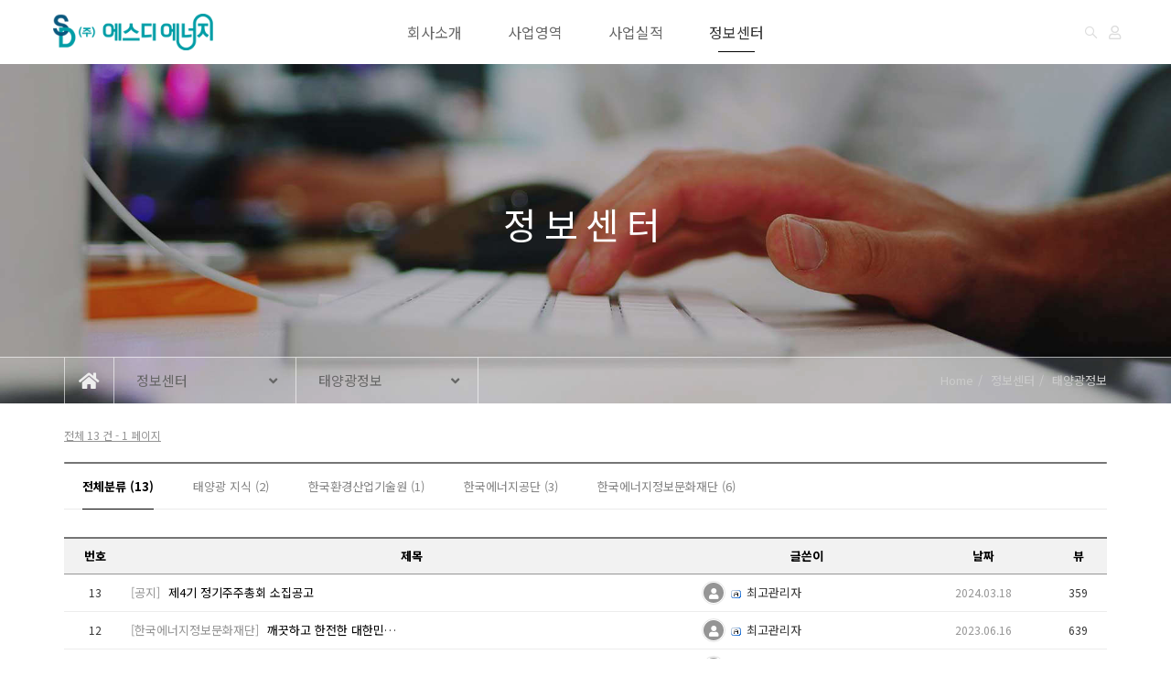

--- FILE ---
content_type: text/html; charset=utf-8
request_url: http://sdenergy.co.kr/bbs/board.php?bo_table=notice&page=1&ckattempt=1
body_size: 10368
content:
<!doctype html>
<html lang="ko">
<head>
<meta charset="utf-8">
<meta http-equiv="imagetoolbar" content="no">
<meta http-equiv="X-UA-Compatible" content="IE=Edge">

<title>공지사항 1 페이지 - (주)에스디에너지</title>
<link rel="stylesheet" href="http://sdenergy.co.kr/css/default.css?ver=210618">
<link rel="stylesheet" href="http://sdenergy.co.kr/theme/eb4_busi_016/plugins/bootstrap/css/bootstrap.min.css?ver=210618">
<link rel="stylesheet" href="http://sdenergy.co.kr/theme/eb4_busi_016/plugins/eyoom-form/css/eyoom-form.min.css?ver=210618">
<link rel="stylesheet" href="http://sdenergy.co.kr/theme/eb4_busi_016/css/common.css?ver=210618">
<link rel="stylesheet" href="http://sdenergy.co.kr/theme/eb4_busi_016/plugins/fontawesome5/css/fontawesome-all.min.css?ver=210618">
<link href="https://fonts.googleapis.com/css?family=Noto+Sans+KR:300,400,700&amp;subset=korean" rel="stylesheet">
<link rel="stylesheet" href="http://sdenergy.co.kr/theme/eb4_busi_016/css/style.css?ver=210618">
<link rel="stylesheet" href="http://sdenergy.co.kr/theme/eb4_busi_016/css/custom.css?ver=210618">
<link rel="stylesheet" href="http://sdenergy.co.kr/theme/eb4_busi_016/plugins/sly/tab_scroll_category.css" type="text/css" media="screen">
<link rel="stylesheet" href="http://sdenergy.co.kr/theme/eb4_busi_016/plugins/sweetalert/sweetalert.min.css" type="text/css" media="screen">
<!--[if lte IE 8]>
<script src="http://sdenergy.co.kr/js/html5.js"></script>
<![endif]-->
<script>
// 자바스크립트에서 사용하는 전역변수 선언
var g5_url       = "http://sdenergy.co.kr";
var g5_bbs_url   = "http://sdenergy.co.kr/bbs";
var g5_is_member = "";
var g5_is_admin  = "";
var g5_is_mobile = "";
var g5_bo_table  = "notice";
var g5_sca       = "";
var g5_editor    = "";
var g5_cookie_domain = "";
var g5_shop_url  = "http://sdenergy.co.kr/shop";
</script>
<script src="http://sdenergy.co.kr/js/jquery-1.12.4.min.js?ver=210618"></script>
<script src="http://sdenergy.co.kr/js/jquery-migrate-1.4.1.min.js?ver=210618"></script>
<script src="http://sdenergy.co.kr/js/jquery.menu.js?ver=210618"></script>
<script src="http://sdenergy.co.kr/js/common.js?ver=210618"></script>
<script src="http://sdenergy.co.kr/js/wrest.js?ver=210618"></script>
<script src="http://sdenergy.co.kr/js/placeholders.min.js?ver=210618"></script>
<script src="http://sdenergy.co.kr/theme/eb4_busi_016/plugins/bootstrap/js/bootstrap.min.js?ver=210618"></script>
<script src="http://sdenergy.co.kr/theme/eb4_busi_016/plugins/jquery.bootstrap-hover-dropdown.min.js?ver=210618"></script>
<script src="http://sdenergy.co.kr/theme/eb4_busi_016/plugins/sidebar/jquery.sidebar.min.js?ver=210618"></script>
<!--[if lt IE 9]>
<script src="http://sdenergy.co.kr/theme/eb4_busi_016/plugins/respond.min.js"></script>
<script src="http://sdenergy.co.kr/theme/eb4_busi_016/plugins/eyoom-form/js/eyoom-form-ie8.js"></script>
<![endif]-->
</head>

<body>




<div class="wrapper sub-wrapper">
    
        
    <div class="wrapper-inner">
                <header id="header-fixed" class="header header-sticky">
            <div class="header-inner">
                <div class="header-left">
                                        <div class="header-logo">
                                                
                                                <a href="http://sdenergy.co.kr">
                                                                                                                            <img src="http://sdenergy.co.kr/data/common/hYLLeWyhuyWyW7lt+womvQ==.png" alt="(주)에스디에너지 LOGO">
                                                                                                                    </a>
                    </div>
                </div>
                <div class="header-center">
                                        <nav class="header-nav sidebar left">
                        <div class="sidebar-left-content">
                                                                                    <h5 class="mobile-nav-title">메인 메뉴</h5>
                            
							
							
							



                            <ul class="nav navbar-nav">
                                                                                                <li class=" dropdown division">
                                    <a href="/bbs/content.php?co_id=company" target="_self" class="dropdown-toggle disabled" data-hover="dropdown">

                                        
                                        회사소개
									
                                    </a>
                                                                        <a href="#" class="cate-dropdown-open dorpdown-toggle hidden-lg hidden-md" data-toggle="dropdown"></a>
                                                                                                                                                                                                                        <ul class="dropdown-menu">
                                    
																			<li class="dropdown-submenu ">
									
									
                                            <a href="/bbs/content.php?co_id=company#1stPage" target="_self">
                                                                                                
												사업영역
                                                                                            </a>

                                                                                                                                </li>
                                                                                                            
																			<li class="dropdown-submenu ">
									
									
                                            <a href="/bbs/content.php?co_id=company#3rdPage" target="_self">
                                                                                                
												조직도
                                                                                            </a>

                                                                                                                                </li>
                                                                                                            
																			<li class="dropdown-submenu ">
									
									
                                            <a href="/bbs/content.php?co_id=company#4rdPage" target="_self">
                                                                                                
												연혁
                                                                                            </a>

                                                                                                                                </li>
                                                                                                            
																			<li class="dropdown-submenu ">
									
									
                                            <a href="/bbs/content.php?co_id=company#6rdPage" target="_self">
                                                                                                
												오시는길
                                                                                            </a>

                                                                                                                                </li>
                                                                        </ul>
                                                                                                                                            </li>
                                                                <li class=" dropdown division">
                                    <a href="/bbs/content.php?co_id=m2_1" target="_self" class="dropdown-toggle disabled" data-hover="dropdown">

                                        
                                        사업영역
									
                                    </a>
                                                                        <a href="#" class="cate-dropdown-open dorpdown-toggle hidden-lg hidden-md" data-toggle="dropdown"></a>
                                                                                                                                                                                                                        <ul class="dropdown-menu">
                                    
																			<li class="dropdown-submenu ">
									
									
                                            <a href="/bbs/content.php?co_id=m2_1" target="_self">
                                                                                                
												사업개발
                                                                                            </a>

                                                                                                                                </li>
                                                                                                            
																			<li class="dropdown-submenu ">
									
									
                                            <a href="/bbs/content.php?co_id=m2_2" target="_self">
                                                                                                
												시공
                                                                                            </a>

                                                                                                                                </li>
                                                                                                            
																			<li class="dropdown-submenu ">
									
									
                                            <a href="/bbs/content.php?co_id=m2_3" target="_self">
                                                                                                
												운영유지
                                                                                            </a>

                                                                                                                                </li>
                                                                        </ul>
                                                                                                                                            </li>
                                                                <li class=" dropdown division">
                                    <a href="/bbs/board.php?bo_table=portfolio" target="_self" class="dropdown-toggle disabled" data-hover="dropdown">

                                        
                                        사업실적
									
                                    </a>
                                                                        <a href="#" class="cate-dropdown-open dorpdown-toggle hidden-lg hidden-md" data-toggle="dropdown"></a>
                                                                                                                                                                                                                        <ul class="dropdown-menu">
                                    
																			<li class="dropdown-submenu ">
									
									
                                            <a href="/bbs/board.php?bo_table=portfolio" target="_self">
                                                                                                
												포트폴리오
                                                                                            </a>

                                                                                                                                </li>
                                                                                                            
																			<li class="dropdown-submenu ">
									
									
                                            <a href="/bbs/board.php?bo_table=cert" target="_self">
                                                                                                
												기술인증
                                                                                            </a>

                                                                                                                                </li>
                                                                        </ul>
                                                                                                                                            </li>
                                                                <li class="active dropdown division">
                                    <a href="/bbs/board.php?bo_table=notice" target="_self" class="dropdown-toggle disabled" data-hover="dropdown">

                                        
                                        정보센터
									
                                    </a>
                                                                        <a href="#" class="cate-dropdown-open dorpdown-toggle hidden-lg hidden-md" data-toggle="dropdown"></a>
                                                                                                                                                                                                                        <ul class="dropdown-menu">
                                    
																			<li class="dropdown-submenu active">
									
									
                                            <a href="/bbs/board.php?bo_table=notice" target="_self">
                                                                                                
												태양광정보
                                                                                            </a>

                                                                                                                                </li>
                                                                        </ul>
                                                                                                                                            </li>
                                                                                            </ul>
						



                        </div>
                    </nav>
                </div>
                <div class="header-right">
                                        <div class="tool-bar">
                        <ul class="list-unstyled list-inline">
                            <li class="btn-search"><a href="#" class="tooltips" data-toggle="tooltip" data-placement="bottom" data-original-title="검색"><i class="fab fa-sistrix"></i></a></li>
                                                    <li><a href="http://sdenergy.co.kr/bbs/login.php" class="tooltips" data-toggle="tooltip" data-placement="bottom" data-original-title="로그인"><i class="far fa-user"></i></a></li>
                        
                            <li class="hidden-md hidden-lg">
                                <a href="#" class="sidebar-left-trigger" data-action="toggle" data-side="left" title="메뉴 버튼">
                                    <span class="sr-only">Toggle navigation</span>
                                    <i class="fas fa-bars"></i>
                                </a>
                            </li>
                        </ul>
                    </div>
                </div>
            </div>
                        <div class="search-box">
                <div class="container">
                    <form name="fsearchbox" method="get" action="http://sdenergy.co.kr/bbs/search.php" onsubmit="return fsearchbox_submit(this);" class="eyoom-form">
                        <input type="hidden" name="sfl" value="wr_subject||wr_content">
                        <input type="hidden" name="sop" value="and">
                        <label for="head_sch_stx" class="sound_only"><strong>검색어 입력 필수</strong></label>
                        <div class="input input-button">
                            <input type="text" name="stx" id="head_sch_stx" maxlength="20" class="sch_stx" placeholder="검색어 입력">
                            <div class="button"><input type="submit"><i class="fas fa-search"></i></div>
                        </div>
                    </form>
                </div>
            </div>
        </header>
        
                		                <div class="sub-title" style='background-image:url("http://sdenergy.co.kr/theme/eb4_busi_016/image/sub_title/gr_004.jpg")'>
            <div class="sub-title-caption">
                <div class="container">
                    <h2>정보센터</h2>
                </div>
            </div>
                        <div class="sub-nav-wrap" id="page_navi_fixed">
                <div class="container">
                    <div class="sub-nav-wrap-inner clear-after">


                        <div class="sub-nav-home"><a href="http://sdenergy.co.kr"><i class="fas fa-home"></i></a></div>
                        <div class="sub-nav-list sub-nav-depth1">
                            <h3 class="sub-nav-title">정보센터 <i class="fas fa-angle-down"></i></h3>
                            <ul class="list-unstyled">
                                                                                                <li class="">
                                    <a href="/bbs/content.php?co_id=company">회사소개</a>
                                </li>
                                                                <li class="">
                                    <a href="/bbs/content.php?co_id=m2_1">사업영역</a>
                                </li>
                                                                <li class="">
                                    <a href="/bbs/board.php?bo_table=portfolio">사업실적</a>
                                </li>
                                                                <li class="active">
                                    <a href="/bbs/board.php?bo_table=notice">정보센터</a>
                                </li>
                                                                                            </ul>
                        </div>
                        <div class="sub-nav-list sub-nav-depth2">
                            <h3 class="sub-nav-title">태양광정보 <i class="fas fa-angle-down"></i></h3>
                            <ul class="list-unstyled clear-after">
                                                                                                <li class="active">
                                    <a href="/bbs/board.php?bo_table=notice" target="_self">태양광정보</a>
                                </li>
                                                                                            </ul>
                        </div>
                        <ul class="breadcrumb">
                            <li><a href='http://sdenergy.co.kr'>Home</a></li><li >정보센터</li><li class='active'>태양광정보</li>                        </ul>

                    </div>
                </div>
            </div>
            <div class="page-navi-sticky-space"></div>                                </div>
        
                <div class="basic-body sub-basic-body">
                                    <div class="container">
                <div class="row">
                                            <section class="basic-body-main col-md-12">
                
<style>
.board-list .board-setup {position:relative;border:1px solid #d5d5d5;height:30px;margin-bottom:20px}
.board-list .board-setup .select {position:absolute;top:-1px;left:-1px;display:inline-block;width:200px}
.board-list .board-setup-btn-box {position:absolute;top:-1px;right:-1px;display:inline-block;width:420px}
.board-list .board-setup-btn {float:left;width:25%;height:30px;line-height:30px;color:#fff;text-align:center;font-size:12px}
.board-list .board-setup-btn:nth-child(odd) {background:#59595B}
.board-list .board-setup-btn:nth-child(even) {background:#676769}
.board-list .board-setup-btn:hover {opacity:0.8}
.board-list .eyoom-form .checkbox {padding-left:15px}
.board-list .eyoom-form .checkbox i {top:2px}
.board-list .table-list-eb .table thead > tr > th {border-bottom:1px solid #959595;text-align:center;padding:10px 5px}
.board-list .table-list-eb .table tbody > tr > td {border-top:1px solid #ededed;padding:7px 5px}
.board-list .table-list-eb thead {border-top:2px solid #757575;border-bottom:1px solid #959595}
.board-list .table-list-eb th {color:#000;font-weight:bold;white-space:nowrap;font-size:13px}
.board-list .table-list-eb .td-comment {display:inline-block;white-space:nowrap;vertical-align:baseline;text-align:center;min-width:35px;padding:1px;font-size:10px;line-height:1;color:#fff;background-color:#757575;margin-right:5px}
.board-list .table-list-eb .td-comment .cnt_cmt {margin:0;font-weight:normal}
.board-list .table-list-eb .td-subject {width:300px}
.board-list .table-list-eb .td-subject a {color:#000}
.board-list .table-list-eb .td-subject a:hover {color:#FF4848;text-decoration:underline}
.board-list .table-list-eb .td-subject .fas {color:#FF4848}
.board-list .table-list-eb .td-subject .reply-indication {display:inline-block;width:7px;height:10px;border-left:1px dotted #b5b5b5;border-bottom:1px dotted #b5b5b5}
.board-list .table-list-eb .td-photo {display:inline-block;width:26px;height:26px;margin-right:2px;border:1px solid #e5e5e5;padding:1px;-webkit-box-sizing:border-box;-moz-box-sizing:border-box;box-sizing:border-box;-webkit-border-radius:50% !important;-moz-border-radius:50% !important;border-radius:50% !important}
.board-list .table-list-eb .td-photo img {width:100%;height:auto;-webkit-border-radius:50% !important;-moz-border-radius:50% !important;border-radius:50% !important}
.board-list .table-list-eb .td-photo .td-user-icon {width:22px;height:22px;font-size:12px;line-height:22px;text-align:center;background:#959595;color:#fff;-webkit-box-sizing:border-box;-moz-box-sizing:border-box;box-sizing:border-box;display:inline-block;white-space:nowrap;vertical-align:baseline;-webkit-border-radius:50% !important;-moz-border-radius:50% !important;border-radius:50% !important}
.board-list .table-list-eb .td-lv-icon {display:inline-block;margin-right:2px}
.board-list .table-list-eb .td-star-icon {display:inline-block;margin-right:2px;margin-bottom:-4px}
.board-list .table-list-eb .td-name b {font-weight:normal;font-size:12px}
.board-list .table-list-eb .td-date {text-align:center;color:#959595;font-size:12px}
.board-list .table-list-eb .td-num {text-align:center;font-size:12px}
.board-list .table-list-eb .table tbody > tr.td-mobile > td {border-top:1px solid #fff;padding:0 0 5px !important;font-size:11px;color:#959595}
.board-list .table-list-eb .td-mobile td {position:relative}
.board-list .table-list-eb .td-mobile td > span {margin-right:5px}
.board-list .table-list-eb .td-mobile td .td-mobile-name b {font-weight:normal}
.board-list .table-list-eb .td-mobile td .td-mobile-time {position:absolute;top:5px;right:0;margin-right:0}
.board-list .star-ratings-list {width:60px;margin:0 auto}
.board-list .star-ratings-list li {padding:0;float:left;margin-right:0}
.board-list .star-ratings-list li .rating {color:#a5a5a5;font-size:10px;line-height:normal}
.board-list .star-ratings-list li .rating-selected {color:#FF4848;font-size:10px}
.board-list .bo_current {color:#FF4848}
.board-list .board-notice {background:#FFF8EC}
.board-list .board-notice .td-subject a {color:#AA3510}
.board-list .board-notice .td-subject a:hover {color:#AA3510}
.board-list .board-btn-adm li {float:left;margin-right:5px}
.board-list .favorite-setup {display:inline-block;width:100px;margin-left:15px}
.board-list .favorite-setup .toggle {padding-right:37px}
@media (max-width:1199px) {
    .board-list .table-list-eb .td-subject {width:240px}
}
@media (max-width:767px) {
    .board-list .table-list-eb .table tbody > tr > td {padding:10px 0}
    .board-list .table-list-eb .table tbody > tr > td.td-subj-wrap {padding:10px 0}
    .board-list .table-list-eb .td-subject {width:300px}
    .board-list .table-list-eb .td-subject .subject {font-size:13px;font-weight:bold}
}
</style>

<div class="board-list">
    
        <div class="board-info margin-bottom-20">
        <div class="pull-left margin-top-5 font-size-12 color-grey">
            <u>전체 13 건 - 1 페이지</u>
                    </div>
                <div class="clearfix"></div>
    </div>
    
                
            <div class="tab-scroll-category">
        <div class="scrollbar">
            <div class="handle">
                <div class="mousearea"></div>
            </div>
        </div>
        <div id="tab-category">
            <div class="category-list">
                <span class="active"><a href="http://sdenergy.co.kr/bbs/board.php?bo_table=notice">전체분류 (13)</a></span>
                                <span ><a href="http://sdenergy.co.kr/bbs/board.php?bo_table=notice&amp;sca=%ED%83%9C%EC%96%91%EA%B4%91+%EC%A7%80%EC%8B%9D">태양광 지식 (2)</a></span>
                                <span ><a href="http://sdenergy.co.kr/bbs/board.php?bo_table=notice&amp;sca=%ED%95%9C%EA%B5%AD%ED%99%98%EA%B2%BD%EC%82%B0%EC%97%85%EA%B8%B0%EC%88%A0%EC%9B%90">한국환경산업기술원 (1)</a></span>
                                <span ><a href="http://sdenergy.co.kr/bbs/board.php?bo_table=notice&amp;sca=%ED%95%9C%EA%B5%AD%EC%97%90%EB%84%88%EC%A7%80%EA%B3%B5%EB%8B%A8">한국에너지공단 (3)</a></span>
                                <span ><a href="http://sdenergy.co.kr/bbs/board.php?bo_table=notice&amp;sca=%ED%95%9C%EA%B5%AD%EC%97%90%EB%84%88%EC%A7%80%EC%A0%95%EB%B3%B4%EB%AC%B8%ED%99%94%EC%9E%AC%EB%8B%A8">한국에너지정보문화재단 (6)</a></span>
                                <span class="fake-span"></span>
            </div>
            <div class="controls">
                <button class="btn prev"><i class="fas fa-caret-left"></i></button>
                <button class="btn next"><i class="fas fa-caret-right"></i></button>
            </div>
        </div>
        <div class="tab-category-divider"></div>
    </div>
        
        <div class="table-list-eb margin-bottom-20">
        <div class="board-list-body">
            <table class="table table-hover">
                <thead>
                    <tr>
                        <th class="hidden-md hidden-sm">번호</th>
                                                <th>제목</th>
                        <th class="hidden-xs">글쓴이</th>
                        <th class="hidden-xs"><a href="/bbs/board.php?bo_table=notice&amp;sop=and&amp;sst=wr_datetime&amp;sod=desc&amp;sfl=&amp;stx=&amp;sca=&amp;page=1">날짜</a></th>
                        <th class="hidden-xs"><a href="/bbs/board.php?bo_table=notice&amp;sop=and&amp;sst=wr_hit&amp;sod=desc&amp;sfl=&amp;stx=&amp;sca=&amp;page=1">뷰</a></th>
                                                                                            </tr>
                </thead>
                <tbody>
                                        <tr class="">
                        <td class="td-num hidden-md hidden-sm">
                                                        13                                                    </td>
                                                <td class="td-subj-wrap">
                            <div class="td-subject ellipsis">
                                                                <a href="http://sdenergy.co.kr/bbs/board.php?bo_table=notice&amp;wr_id=13&amp;page=1">
                                                                                                            <span class="color-grey margin-right-5">[공지]</span>
                                                                                                                                                                                    <span class="subject">제4기 정기주주총회 소집공고</span>
                                                                    </a>
                            </div>
                        </td>
                        <td class="td-name hidden-xs">
                                                        <span class="td-photo">
                                                                <span class="td-user-icon"><i class="fas fa-user"></i></span>
                                                            </span>
                                                                                    <span class="td-lv-icon"><img src="http://sdenergy.co.kr/theme/eb4_busi_016/image/level_icon/gnuboard/basic/admin.gif" align="absmiddle" alt="레벨"></span>
                                                                                    <span class="td-name-in">최고관리자</span>
                        </td>
                        <td class="td-date hidden-xs">
                                                        2024.03.18                                                    </td>
                        <td class="td-num hidden-xs">359</td>
                                                                                            </tr>
                    <tr class="td-mobile visible-xs">                        <td colspan="7">
                                                        <span class="td-photo">
                                <span class="td-user-icon"><i class="fas fa-user"></i></span>                            </span>
                                                                                    <span class="td-lv-icon"><img src="http://sdenergy.co.kr/theme/eb4_busi_016/image/level_icon/gnuboard/basic/admin.gif" align="absmiddle" alt="레벨"></span>
                                                                                    <span class="td-mobile-name">최고관리자</span>
                            <span><i class="fas fa-eye"></i> 359</span>
                                                                                                                <span class="td-mobile-time"><i class="far fa-clock"></i> 2024.03.18</span>
                                                    </td>
                    </tr>
                                        <tr class="">
                        <td class="td-num hidden-md hidden-sm">
                                                        12                                                    </td>
                                                <td class="td-subj-wrap">
                            <div class="td-subject ellipsis">
                                                                <a href="http://sdenergy.co.kr/bbs/board.php?bo_table=notice&amp;wr_id=12&amp;page=1">
                                                                                                            <span class="color-grey margin-right-5">[한국에너지정보문화재단]</span>
                                                                                                                                                                                    <span class="subject">깨끗하고 한전한 대한민국을 만들기 위해 꼭 알아야 할 태양광 발전 팩트체크</span>
                                                                    </a>
                            </div>
                        </td>
                        <td class="td-name hidden-xs">
                                                        <span class="td-photo">
                                                                <span class="td-user-icon"><i class="fas fa-user"></i></span>
                                                            </span>
                                                                                    <span class="td-lv-icon"><img src="http://sdenergy.co.kr/theme/eb4_busi_016/image/level_icon/gnuboard/basic/admin.gif" align="absmiddle" alt="레벨"></span>
                                                                                    <span class="td-name-in">최고관리자</span>
                        </td>
                        <td class="td-date hidden-xs">
                                                        2023.06.16                                                    </td>
                        <td class="td-num hidden-xs">639</td>
                                                                                            </tr>
                    <tr class="td-mobile visible-xs">                        <td colspan="7">
                                                        <span class="td-photo">
                                <span class="td-user-icon"><i class="fas fa-user"></i></span>                            </span>
                                                                                    <span class="td-lv-icon"><img src="http://sdenergy.co.kr/theme/eb4_busi_016/image/level_icon/gnuboard/basic/admin.gif" align="absmiddle" alt="레벨"></span>
                                                                                    <span class="td-mobile-name">최고관리자</span>
                            <span><i class="fas fa-eye"></i> 639</span>
                                                                                                                <span class="td-mobile-time"><i class="far fa-clock"></i> 2023.06.16</span>
                                                    </td>
                    </tr>
                                        <tr class="">
                        <td class="td-num hidden-md hidden-sm">
                                                        11                                                    </td>
                                                <td class="td-subj-wrap">
                            <div class="td-subject ellipsis">
                                                                <a href="http://sdenergy.co.kr/bbs/board.php?bo_table=notice&amp;wr_id=11&amp;page=1">
                                                                                                            <span class="color-grey margin-right-5">[한국에너지정보문화재단]</span>
                                                                                                                                                                                    <span class="subject">신재생에너지 활용법-태양광에너지편</span>
                                                                    </a>
                            </div>
                        </td>
                        <td class="td-name hidden-xs">
                                                        <span class="td-photo">
                                                                <span class="td-user-icon"><i class="fas fa-user"></i></span>
                                                            </span>
                                                                                    <span class="td-lv-icon"><img src="http://sdenergy.co.kr/theme/eb4_busi_016/image/level_icon/gnuboard/basic/admin.gif" align="absmiddle" alt="레벨"></span>
                                                                                    <span class="td-name-in">최고관리자</span>
                        </td>
                        <td class="td-date hidden-xs">
                                                        2023.06.16                                                    </td>
                        <td class="td-num hidden-xs">646</td>
                                                                                            </tr>
                    <tr class="td-mobile visible-xs">                        <td colspan="7">
                                                        <span class="td-photo">
                                <span class="td-user-icon"><i class="fas fa-user"></i></span>                            </span>
                                                                                    <span class="td-lv-icon"><img src="http://sdenergy.co.kr/theme/eb4_busi_016/image/level_icon/gnuboard/basic/admin.gif" align="absmiddle" alt="레벨"></span>
                                                                                    <span class="td-mobile-name">최고관리자</span>
                            <span><i class="fas fa-eye"></i> 646</span>
                                                                                                                <span class="td-mobile-time"><i class="far fa-clock"></i> 2023.06.16</span>
                                                    </td>
                    </tr>
                                        <tr class="">
                        <td class="td-num hidden-md hidden-sm">
                                                        10                                                    </td>
                                                <td class="td-subj-wrap">
                            <div class="td-subject ellipsis">
                                                                <a href="http://sdenergy.co.kr/bbs/board.php?bo_table=notice&amp;wr_id=10&amp;page=1">
                                                                                                            <span class="color-grey margin-right-5">[한국에너지정보문화재단]</span>
                                                                                                                                                                                    <span class="subject">깨끗하고 안전한 자연에너지 신재생에너지에 대해 알아볼까요? 태양광발전</span>
                                                                    </a>
                            </div>
                        </td>
                        <td class="td-name hidden-xs">
                                                        <span class="td-photo">
                                                                <span class="td-user-icon"><i class="fas fa-user"></i></span>
                                                            </span>
                                                                                    <span class="td-lv-icon"><img src="http://sdenergy.co.kr/theme/eb4_busi_016/image/level_icon/gnuboard/basic/admin.gif" align="absmiddle" alt="레벨"></span>
                                                                                    <span class="td-name-in">최고관리자</span>
                        </td>
                        <td class="td-date hidden-xs">
                                                        2023.06.16                                                    </td>
                        <td class="td-num hidden-xs">653</td>
                                                                                            </tr>
                    <tr class="td-mobile visible-xs">                        <td colspan="7">
                                                        <span class="td-photo">
                                <span class="td-user-icon"><i class="fas fa-user"></i></span>                            </span>
                                                                                    <span class="td-lv-icon"><img src="http://sdenergy.co.kr/theme/eb4_busi_016/image/level_icon/gnuboard/basic/admin.gif" align="absmiddle" alt="레벨"></span>
                                                                                    <span class="td-mobile-name">최고관리자</span>
                            <span><i class="fas fa-eye"></i> 653</span>
                                                                                                                <span class="td-mobile-time"><i class="far fa-clock"></i> 2023.06.16</span>
                                                    </td>
                    </tr>
                                        <tr class="">
                        <td class="td-num hidden-md hidden-sm">
                                                        9                                                    </td>
                                                <td class="td-subj-wrap">
                            <div class="td-subject ellipsis">
                                                                <a href="http://sdenergy.co.kr/bbs/board.php?bo_table=notice&amp;wr_id=9&amp;page=1">
                                                                                                            <span class="color-grey margin-right-5">[한국에너지정보문화재단]</span>
                                                                                                                                                                                    <span class="subject">'팩트체크' 태양광이 환경에 나쁘다? 오해야! 오해!</span>
                                                                    </a>
                            </div>
                        </td>
                        <td class="td-name hidden-xs">
                                                        <span class="td-photo">
                                                                <span class="td-user-icon"><i class="fas fa-user"></i></span>
                                                            </span>
                                                                                    <span class="td-lv-icon"><img src="http://sdenergy.co.kr/theme/eb4_busi_016/image/level_icon/gnuboard/basic/admin.gif" align="absmiddle" alt="레벨"></span>
                                                                                    <span class="td-name-in">최고관리자</span>
                        </td>
                        <td class="td-date hidden-xs">
                                                        2023.06.16                                                    </td>
                        <td class="td-num hidden-xs">666</td>
                                                                                            </tr>
                    <tr class="td-mobile visible-xs">                        <td colspan="7">
                                                        <span class="td-photo">
                                <span class="td-user-icon"><i class="fas fa-user"></i></span>                            </span>
                                                                                    <span class="td-lv-icon"><img src="http://sdenergy.co.kr/theme/eb4_busi_016/image/level_icon/gnuboard/basic/admin.gif" align="absmiddle" alt="레벨"></span>
                                                                                    <span class="td-mobile-name">최고관리자</span>
                            <span><i class="fas fa-eye"></i> 666</span>
                                                                                                                <span class="td-mobile-time"><i class="far fa-clock"></i> 2023.06.16</span>
                                                    </td>
                    </tr>
                                        <tr class="">
                        <td class="td-num hidden-md hidden-sm">
                                                        8                                                    </td>
                                                <td class="td-subj-wrap">
                            <div class="td-subject ellipsis">
                                                                <a href="http://sdenergy.co.kr/bbs/board.php?bo_table=notice&amp;wr_id=8&amp;page=1">
                                                                                                            <span class="color-grey margin-right-5">[한국에너지정보문화재단]</span>
                                                                                                                                                                                    <span class="subject">태양광 발전의 주인공은 나야 나!! 주민참여형 태양광 발전소</span>
                                                                    </a>
                            </div>
                        </td>
                        <td class="td-name hidden-xs">
                                                        <span class="td-photo">
                                                                <span class="td-user-icon"><i class="fas fa-user"></i></span>
                                                            </span>
                                                                                    <span class="td-lv-icon"><img src="http://sdenergy.co.kr/theme/eb4_busi_016/image/level_icon/gnuboard/basic/admin.gif" align="absmiddle" alt="레벨"></span>
                                                                                    <span class="td-name-in">최고관리자</span>
                        </td>
                        <td class="td-date hidden-xs">
                                                        2023.06.16                                                    </td>
                        <td class="td-num hidden-xs">690</td>
                                                                                            </tr>
                    <tr class="td-mobile visible-xs">                        <td colspan="7">
                                                        <span class="td-photo">
                                <span class="td-user-icon"><i class="fas fa-user"></i></span>                            </span>
                                                                                    <span class="td-lv-icon"><img src="http://sdenergy.co.kr/theme/eb4_busi_016/image/level_icon/gnuboard/basic/admin.gif" align="absmiddle" alt="레벨"></span>
                                                                                    <span class="td-mobile-name">최고관리자</span>
                            <span><i class="fas fa-eye"></i> 690</span>
                                                                                                                <span class="td-mobile-time"><i class="far fa-clock"></i> 2023.06.16</span>
                                                    </td>
                    </tr>
                                        <tr class="">
                        <td class="td-num hidden-md hidden-sm">
                                                        7                                                    </td>
                                                <td class="td-subj-wrap">
                            <div class="td-subject ellipsis">
                                                                <a href="http://sdenergy.co.kr/bbs/board.php?bo_table=notice&amp;wr_id=7&amp;page=1">
                                                                                                            <span class="color-grey margin-right-5">[한국에너지정보문화재단]</span>
                                                                                                                                                                                    <span class="subject">전국 지정 공공기관에 태양광이 설치된다고?</span>
                                                                    </a>
                            </div>
                        </td>
                        <td class="td-name hidden-xs">
                                                        <span class="td-photo">
                                                                <span class="td-user-icon"><i class="fas fa-user"></i></span>
                                                            </span>
                                                                                    <span class="td-lv-icon"><img src="http://sdenergy.co.kr/theme/eb4_busi_016/image/level_icon/gnuboard/basic/admin.gif" align="absmiddle" alt="레벨"></span>
                                                                                    <span class="td-name-in">최고관리자</span>
                        </td>
                        <td class="td-date hidden-xs">
                                                        2023.06.16                                                    </td>
                        <td class="td-num hidden-xs">653</td>
                                                                                            </tr>
                    <tr class="td-mobile visible-xs">                        <td colspan="7">
                                                        <span class="td-photo">
                                <span class="td-user-icon"><i class="fas fa-user"></i></span>                            </span>
                                                                                    <span class="td-lv-icon"><img src="http://sdenergy.co.kr/theme/eb4_busi_016/image/level_icon/gnuboard/basic/admin.gif" align="absmiddle" alt="레벨"></span>
                                                                                    <span class="td-mobile-name">최고관리자</span>
                            <span><i class="fas fa-eye"></i> 653</span>
                                                                                                                <span class="td-mobile-time"><i class="far fa-clock"></i> 2023.06.16</span>
                                                    </td>
                    </tr>
                                        <tr class="">
                        <td class="td-num hidden-md hidden-sm">
                                                        6                                                    </td>
                                                <td class="td-subj-wrap">
                            <div class="td-subject ellipsis">
                                                                <a href="http://sdenergy.co.kr/bbs/board.php?bo_table=notice&amp;wr_id=6&amp;page=1">
                                                                                                            <span class="color-grey margin-right-5">[한국에너지공단]</span>
                                                                                                                                                                                    <span class="subject">미션! 태양광 발전에 대한 오해를 풀어라! 태양광 발전 팩트체크!</span>
                                                                    </a>
                            </div>
                        </td>
                        <td class="td-name hidden-xs">
                                                        <span class="td-photo">
                                                                <span class="td-user-icon"><i class="fas fa-user"></i></span>
                                                            </span>
                                                                                    <span class="td-lv-icon"><img src="http://sdenergy.co.kr/theme/eb4_busi_016/image/level_icon/gnuboard/basic/admin.gif" align="absmiddle" alt="레벨"></span>
                                                                                    <span class="td-name-in">최고관리자</span>
                        </td>
                        <td class="td-date hidden-xs">
                                                        2023.06.16                                                    </td>
                        <td class="td-num hidden-xs">641</td>
                                                                                            </tr>
                    <tr class="td-mobile visible-xs">                        <td colspan="7">
                                                        <span class="td-photo">
                                <span class="td-user-icon"><i class="fas fa-user"></i></span>                            </span>
                                                                                    <span class="td-lv-icon"><img src="http://sdenergy.co.kr/theme/eb4_busi_016/image/level_icon/gnuboard/basic/admin.gif" align="absmiddle" alt="레벨"></span>
                                                                                    <span class="td-mobile-name">최고관리자</span>
                            <span><i class="fas fa-eye"></i> 641</span>
                                                                                                                <span class="td-mobile-time"><i class="far fa-clock"></i> 2023.06.16</span>
                                                    </td>
                    </tr>
                                        <tr class="">
                        <td class="td-num hidden-md hidden-sm">
                                                        5                                                    </td>
                                                <td class="td-subj-wrap">
                            <div class="td-subject ellipsis">
                                                                <a href="http://sdenergy.co.kr/bbs/board.php?bo_table=notice&amp;wr_id=5&amp;page=1">
                                                                                                            <span class="color-grey margin-right-5">[한국에너지공단]</span>
                                                                                                                                                                                    <span class="subject">미래를 밝혀줄 차세대 에너지, 태양광 에너지를 소개합니다!</span>
                                                                    </a>
                            </div>
                        </td>
                        <td class="td-name hidden-xs">
                                                        <span class="td-photo">
                                                                <span class="td-user-icon"><i class="fas fa-user"></i></span>
                                                            </span>
                                                                                    <span class="td-lv-icon"><img src="http://sdenergy.co.kr/theme/eb4_busi_016/image/level_icon/gnuboard/basic/admin.gif" align="absmiddle" alt="레벨"></span>
                                                                                    <span class="td-name-in">최고관리자</span>
                        </td>
                        <td class="td-date hidden-xs">
                                                        2023.06.16                                                    </td>
                        <td class="td-num hidden-xs">608</td>
                                                                                            </tr>
                    <tr class="td-mobile visible-xs">                        <td colspan="7">
                                                        <span class="td-photo">
                                <span class="td-user-icon"><i class="fas fa-user"></i></span>                            </span>
                                                                                    <span class="td-lv-icon"><img src="http://sdenergy.co.kr/theme/eb4_busi_016/image/level_icon/gnuboard/basic/admin.gif" align="absmiddle" alt="레벨"></span>
                                                                                    <span class="td-mobile-name">최고관리자</span>
                            <span><i class="fas fa-eye"></i> 608</span>
                                                                                                                <span class="td-mobile-time"><i class="far fa-clock"></i> 2023.06.16</span>
                                                    </td>
                    </tr>
                                        <tr class="">
                        <td class="td-num hidden-md hidden-sm">
                                                        4                                                    </td>
                                                <td class="td-subj-wrap">
                            <div class="td-subject ellipsis">
                                                                <a href="http://sdenergy.co.kr/bbs/board.php?bo_table=notice&amp;wr_id=4&amp;page=1">
                                                                                                            <span class="color-grey margin-right-5">[한국에너지공단]</span>
                                                                                                                                                                                    <span class="subject">태양광을 중심으로 발전하는 우크라이나의 신재생에너지</span>
                                                                    </a>
                            </div>
                        </td>
                        <td class="td-name hidden-xs">
                                                        <span class="td-photo">
                                                                <span class="td-user-icon"><i class="fas fa-user"></i></span>
                                                            </span>
                                                                                    <span class="td-lv-icon"><img src="http://sdenergy.co.kr/theme/eb4_busi_016/image/level_icon/gnuboard/basic/admin.gif" align="absmiddle" alt="레벨"></span>
                                                                                    <span class="td-name-in">최고관리자</span>
                        </td>
                        <td class="td-date hidden-xs">
                                                        2023.06.16                                                    </td>
                        <td class="td-num hidden-xs">663</td>
                                                                                            </tr>
                    <tr class="td-mobile visible-xs">                        <td colspan="7">
                                                        <span class="td-photo">
                                <span class="td-user-icon"><i class="fas fa-user"></i></span>                            </span>
                                                                                    <span class="td-lv-icon"><img src="http://sdenergy.co.kr/theme/eb4_busi_016/image/level_icon/gnuboard/basic/admin.gif" align="absmiddle" alt="레벨"></span>
                                                                                    <span class="td-mobile-name">최고관리자</span>
                            <span><i class="fas fa-eye"></i> 663</span>
                                                                                                                <span class="td-mobile-time"><i class="far fa-clock"></i> 2023.06.16</span>
                                                    </td>
                    </tr>
                                                        </tbody>
            </table>
        </div>
    </div>
    <div class="board-list-footer">
        <div class="pull-left">
                        <span class="pull-left">
                                <a class="btn-e btn-e-dark" type="button" data-toggle="modal" data-target=".search-modal"><i class="fas fa-search"></i></a>
            </span>
        </div>
        <div class="pull-right">
                    </div>
        <div class="clearfix"></div>
    </div>
    </div>

<div class="modal fade search-modal" aria-hidden="true">
    <div class="modal-dialog modal-sm">
        <div class="modal-content">
            <div class="modal-header">
                <button aria-hidden="true" data-dismiss="modal" class="close" type="button">×</button>
                <h5 class="modal-title"><i class="fas fa-search color-grey"></i> <strong>공지사항 검색</strong></h5>
            </div>
            <div class="modal-body">
                                <fieldset id="bo_sch" class="eyoom-form">
                    <form name="fsearch" method="get">
                    <input type="hidden" name="bo_table" value="notice">
                    <input type="hidden" name="sca" value="">
                    <input type="hidden" name="sop" value="and">
                    <label for="sfl" class="sound_only">검색대상</label>
                    <section class="margin-top-10">
                        <label class="select">
                            <select name="sfl" id="sfl" class="form-control">
                                <option value="wr_subject">제목</option>
                                <option value="wr_content">내용</option>
                                <option value="wr_subject||wr_content">제목+내용</option>
                                <option value="mb_id,1">회원아이디</option>
                                <option value="mb_id,0">회원아이디(코)</option>
                                <option value="wr_name,1">글쓴이</option>
                                <option value="wr_name,0">글쓴이(코)</option>
                                                            </select>
                            <i></i>
                        </label>
                    </section>
                    <section>
                        <label for="stx" class="sound_only">검색어<strong class="sound_only"> 필수</strong></label>
                        <div class="input input-button">
                            <input type="text" name="stx" value="" required id="stx">
                            <div class="button"><input type="submit" value="검색">검색</div>
                        </div>
                    </section>
                    </form>
                </fieldset>
                            </div>
            <div class="modal-footer">
                <button data-dismiss="modal" class="btn-e btn-e-lg btn-e-dark" type="button"><i class="fas fa-times"></i> 닫기</button>
            </div>
        </div>
    </div>
</div>
<iframe name="photoframe" id="photoframe" style="display:none;"></iframe>



<style>
.eb-pagination-wrap {position:relative;text-align:center;padding:7px;margin-top:30px}
.eb-pagination {position:relative;list-style:none;display:inline-block;padding:0;margin:0}
.eb-pagination li {display:inline}
.eb-pagination a {display:inline-block;font-size:12px;text-decoration:none;min-width:28px;height:28px;padding:0 5px;color:#fff;border:1px solid transparent;line-height:26px;text-align:center;color:#757575;position:relative;z-index:1}
.eb-pagination a:active {outline:none}
.eb-pagination a:hover {color:#000;background:#e5e5e5}
.eb-pagination a.active {cursor:default;background:#4B4B4D;color:#fff}
.eb-pagination a.active:hover {color:#fff;background:#4B4B4D}
.eb-pagination a.next,.eb-pagination a.prev {color:#959595}
.eb-pagination a.next:hover,.eb-pagination a.prev:hover {color:#000}
</style>

<div class="eb-pagination-wrap">
    <ul class="eb-pagination">
        <li><a href="http://sdenergy.co.kr/bbs/board.php?bo_table=notice&amp;page=1"><i class="fas fa-angle-double-left"></i></a></li>
        <li><a href="http://sdenergy.co.kr/bbs/board.php?bo_table=notice&amp;page=1" class="prev"><i class="fas fa-angle-left"></i></a></li>
                <li><a href="http://sdenergy.co.kr/bbs/board.php?bo_table=notice&amp;page=1" class="active">1<span class="sound_only">페이지</span></a></li>
                <li><a href="http://sdenergy.co.kr/bbs/board.php?bo_table=notice&amp;page=2" >2<span class="sound_only">페이지</span></a></li>
                        <li><a href="http://sdenergy.co.kr/bbs/board.php?bo_table=notice&amp;page=2" class="next"><i class="fas fa-angle-right"></i></a></li>
        <li><a href="http://sdenergy.co.kr/bbs/board.php?bo_table=notice&amp;page=2"><i class="fas fa-angle-double-right"></i></a></li>
    </ul>
</div>
<script src="http://sdenergy.co.kr/theme/eb4_busi_016/plugins/sweetalert/sweetalert.min.js"></script>
<script src="http://sdenergy.co.kr/theme/eb4_busi_016/plugins/sly/vendor_plugins.min.js"></script>
<script src="http://sdenergy.co.kr/theme/eb4_busi_016/plugins/sly/sly.min.js"></script>
<script>
$(function() {
    var $frame = $('#tab-category');
    var $wrap  = $frame.parent();
    $frame.sly({
        horizontal: 1,
        itemNav: 'centered',
        smart: 1,
        activateOn: 'click',
        mouseDragging: 1,
        touchDragging: 1,
        releaseSwing: 1,
        scrollBar: $wrap.find('.scrollbar'),
        scrollBy: 1,
        startAt: $frame.find('.active'),
        speed: 300,
        elasticBounds: 1,
        easing: 'easeOutExpo',
        dragHandle: 1,
        dynamicHandle: 1,
        clickBar: 1,
        prev: $wrap.find('.prev'),
        next: $wrap.find('.next')
    });
    var tabWidth = $('#tab-category').width();
    var categoryWidth = $('.category-list').width();
    if (tabWidth < categoryWidth) {
        $('.controls').show();
    }
});
</script>





                            </section>
                                        <div class="clearfix"></div>
                </div>            </div>        </div>        
                <footer class="footer ">
            <div class="footer-top">
                <div class="container">
	                <div class="footer-logo">
                                                
                                                <a href="http://sdenergy.co.kr">
                                                                                                            <img src="http://sdenergy.co.kr/data/common/ICOcd9Let6MWIcgpK1QuPw==.png" class="img-responsive" alt="(주)에스디에너지 LOGO">

                                                                                                        </a>
                    </div>
                </div>
            </div>
            <div class="footer-bottom">
                <div class="container">
                    <div class="row">
                        <div class="col-sm-6">
	                                                    <div class="footer-info">
                                                                
                                                                <address>
                                    <span>경기 하남시 미사강변한강로 135 나 1011호  (망월동, 미사강변 스카이폴리스)</span><br>
                                    <span>T. 031-908-9857</span>
                                    <span class="info-divider">|</span>
                                    <span>F. 000-0000-0000</span>
                                    <span class="info-divider">|</span>
                                    <span>E-mail. sdenergy@sdenergy.co.kr</span>
                                </address>
                            </div>
                        </div>
                        <div class="col-sm-6">
	                        <ul class="sns-list list-inline">
                                <li><a href=""><i class="fab fa-facebook-f"></i></a></li>
                                <li><a href=""><i class="fab fa-twitter"></i></a></li>
                                <li><a href=""><i class="fab fa-instagram"></i></a></li>
                                <li><a href=""><i class="fab fa-youtube"></i></a></li>
                            </ul>
                            <p class="copyright">Copyright &copy; (주)에스디에너지. All Rights Reserved. <span><a href="http://sdenergy.co.kr/?device=mobile" class="btn-e btn-e-xs btn-e-default color-white margin-left-5">모바일버전</a></span></p>
                        </div>
                    </div>
                </div>
            </div>
        </footer>
        
        
        <div class="back-to-top visible-xs">
            <i class="fa fa-angle-up"></i>
        </div>
    </div></div>
<div class="sidebar-left-mask sidebar-left-trigger" data-action="toggle" data-side="left"></div>
<div class="sidebar-right-mask sidebar-right-trigger" data-action="toggle" data-side="right"></div>


<div class="modal fade all-search-modal eb-search-modal" aria-hidden="true">
    <div class="modal-dialog modal-sm">
        <div class="modal-content">
            <div class="modal-header">
                <button type="button" class="close" data-dismiss="modal">×</button>
                <h4 class="modal-title"><i class="fas fa-search color-grey"></i> <strong>전체 게시판 검색</strong></h4>
            </div>
            <div class="modal-body margin-bottom-20">
                <form name="fsearchbox" method="get" action="http://sdenergy.co.kr/bbs/search.php" onsubmit="return fsearchbox_submit(this);" class="eyoom-form">
                <input type="hidden" name="sfl" value="wr_subject||wr_content">
                <input type="hidden" name="sop" value="and">
                <label for="modal_sch_stx" class="sound_only"><strong>검색어 입력 필수</strong></label>
                <div class="input input-button">
                    <input type="text" name="stx" id="modal_sch_stx" class="sch_stx" maxlength="20" placeholder="검색어 입력">
                    <div class="button"><input type="submit">검색</div>
                </div>
                </form>
                <script>
                function fsearchbox_submit(f) {
                    if (f.stx.value.length < 2 || f.stx.value == $(".sch_stx").attr("placeholder")) {
                        alert("검색어는 두글자 이상 입력하십시오.");
                        f.stx.select();
                        f.stx.focus();
                        return false;
                    }
                    var cnt = 0;
                    for (var i=0; i<f.stx.value.length; i++) {
                        if (f.stx.value.charAt(i) == ' ') cnt++;
                    }
                    if (cnt > 1) {
                        alert("빠른 검색을 위하여 검색어에 공백은 한개만 입력할 수 있습니다.");
                        f.stx.select();
                        f.stx.focus();
                        return false;
                    }
                    return true;
                }
                </script>
            </div>
        </div>
    </div>
</div>


<div class="modal fade itemuse-iframe-modal" aria-hidden="true">
    <div class="modal-dialog">
        <div class="modal-content">
            <div class="modal-header">
                <button aria-hidden="true" data-dismiss="modal" class="close" type="button">×</button>
                <h4 class="modal-title"><i class="fas fa-edit color-grey"></i> <strong>사용후기 작성하기</strong></h4>
            </div>
            <div class="modal-body">
                <iframe id="itemuse-iframe" width="100%" frameborder="0"></iframe>
            </div>
            <div class="modal-footer">
                <button data-dismiss="modal" class="btn-e btn-e-lg btn-e-dark" type="button"><i class="fas fa-times"></i> 닫기</button>
            </div>
        </div>
    </div>
</div>

<div class="modal fade itemqa-iframe-modal" aria-hidden="true">
    <div class="modal-dialog">
        <div class="modal-content">
            <div class="modal-header">
                <button aria-hidden="true" data-dismiss="modal" class="close" type="button">×</button>
                <h4 class="modal-title"><i class="fas fa-question-circle color-grey"></i> <strong>상품문의 작성하기</strong></h4>
            </div>
            <div class="modal-body">
                <iframe id="itemqa-iframe" width="100%" frameborder="0"></iframe>
            </div>
            <div class="modal-footer">
                <button data-dismiss="modal" class="btn-e btn-e-lg btn-e-dark" type="button"><i class="fas fa-times"></i> 닫기</button>
            </div>
        </div>
    </div>
</div>

<div class="modal fade coupon-iframe-modal" aria-hidden="true">
    <div class="modal-dialog">
        <div class="modal-content">
            <div class="modal-header">
                <button aria-hidden="true" data-dismiss="modal" class="close" type="button">×</button>
                <h4 class="modal-title"><i class="fas fa-ticket-alt color-grey"></i> <strong>쿠폰 내역</strong></h4>
            </div>
            <div class="modal-body">
                <iframe id="coupon-iframe" width="100%" frameborder="0"></iframe>
            </div>
            <div class="modal-footer">
                <button data-dismiss="modal" class="btn-e btn-e-lg btn-e-dark" type="button"><i class="fas fa-times"></i> 닫기</button>
            </div>
        </div>
    </div>
</div>

<script>
function itemuse_modal(href) {
    $('.itemuse-iframe-modal').modal('show').on('hidden.bs.modal', function() {
        $("#itemuse-iframe").attr("src", "");
        $('html').css({overflow: ''});
    });
    $('.itemuse-iframe-modal').modal('show').on('shown.bs.modal', function() {
        $("#itemuse-iframe").attr("src", href);
        $('#itemuse-iframe').height(parseInt($(window).height() * 0.7));
        $('html').css({overflow: 'hidden'});
    });
    return false;
}

function itemqa_modal(href) {
    $('.itemqa-iframe-modal').modal('show').on('hidden.bs.modal', function() {
        $("#itemqa-iframe").attr("src", "");
        $('html').css({overflow: ''});
    });
    $('.itemqa-iframe-modal').modal('show').on('shown.bs.modal', function() {
        $("#itemqa-iframe").attr("src", href);
        $('#itemqa-iframe').height(parseInt($(window).height() * 0.7));
        $('html').css({overflow: 'hidden'});
    });
    return false;
}

function coupon_modal(href) {
    $('.coupon-iframe-modal').modal('show').on('hidden.bs.modal', function() {
        $("#coupon-iframe").attr("src", "");
        $('html').css({overflow: ''});
    });
    $('.coupon-iframe-modal').modal('show').on('shown.bs.modal', function() {
        $("#coupon-iframe").attr("src", "http://sdenergy.co.kr/shop/coupon.php");
        $('#coupon-iframe').height(parseInt($(window).height() * 0.7));
        $('html').css({overflow: 'hidden'});
    });
    return false;
}

// 모달창을 닫은 후 리로드
function close_modal_and_reload() {
    close_modal();
    document.location.reload();
}
function close_modal() {
    $('.modal').modal('hide');
}
</script>

<div class="modal fade poll-result-iframe-modal" aria-hidden="true">
    <div class="modal-dialog">
        <div class="modal-content">
            <div class="modal-header">
                <button aria-hidden="true" data-dismiss="modal" class="close" type="button">×</button>
                <h4 class="modal-title"><strong>투표 결과 보기</strong></h4>
            </div>
            <div class="modal-body">
                <iframe id="poll-result-iframe" width="100%" frameborder="0"></iframe>
            </div>
            <div class="modal-footer">
                <button data-dismiss="modal" class="btn-e btn-e-lg btn-e-dark" type="button"><i class="fas fa-close"></i> 닫기</button>
            </div>
        </div>
    </div>
</div>

<script>
function poll_result(url) {
        $('.poll-result-iframe-modal').modal('show').on('hidden.bs.modal', function () {
        $("#poll-result-iframe").attr("src", "");
        $('html').css({overflow: ''});
    });
    $('.poll-result-iframe-modal').modal('show').on('shown.bs.modal', function () {
        $("#poll-result-iframe").attr("src", url);
        $('#poll-result-iframe').height(parseInt($(window).height() * 0.7));
        $('html').css({overflow: 'hidden'});
    });
    return false;
}
</script>



<script src="http://sdenergy.co.kr/theme/eb4_busi_016/js/app.js?ver=210618"></script>
<script>
$(document).ready(function() {
    App.init();
});


</script>
<!--[if lt IE 9]>
    <script src="http://sdenergy.co.kr/theme/eb4_busi_016/plugins/respond.min.js"></script>
    <script src="http://sdenergy.co.kr/theme/eb4_busi_016/plugins/html5shiv.min.js"></script>
    <script src="http://sdenergy.co.kr/theme/eb4_busi_016/plugins/eyoom-form/js/eyoom-form-ie8.js"></script>
<![endif]-->


<script>
$(function() {
    // 폰트 리사이즈 쿠키있으면 실행
    font_resize("container", get_cookie("ck_font_resize_rmv_class"), get_cookie("ck_font_resize_add_class"));
});
</script>
<script>
$(function(){
    // 팔로우
    $("#follow button").click(function(){
        var action = $(this).attr('value');
        var target = $(this).attr('name');

        var url = "http://sdenergy.co.kr/eyoom/core/mypage/follow.ajax.php";
        $.post(url, {'action':action,'user':target}, function(data) {
            if(data.result == 'yes') {
                var botton = $(".follow_"+target);
                if (action == 'follow') {
                    botton.removeClass('btn-e-yellow');
                    botton.addClass('btn-e-dark');
                    botton.attr('title','친구관계를 해제합니다.');
                    botton.html('언팔로우 <i class="fas fa-times color-white"></i>');
                    botton.attr('value','unfollow');
                    swal({
                        title: "알림",
                        text: '해당 회원을 팔로우하였습니다.',
                        confirmButtonColor: "#FF4848",
                        type: "warning",
                        confirmButtonText: "확인"
                    });
                }
                if (action == 'unfollow') {
                    botton.removeClass('btn-e-dark');
                    botton.addClass('btn-e-yellow');
                    botton.attr('title','친구관계를 신청합니다.');
                    botton.html('팔로우 <i class="fas fa-smile color-white"></i>');
                    botton.attr('value','follow');
                    swal({
                        title: "알림",
                        text: '해당 회원을 팔로우 해제하였습니다.',
                        confirmButtonColor: "#FF4848",
                        type: "warning",
                        confirmButtonText: "확인"
                    });
                }
            } else if (data.result == 'no'){
                swal({
                    title: "알림",
                    text: '소셜기능을 Off 시켜놓은 회원입니다.',
                    confirmButtonColor: "#FF4848",
                    type: "warning",
                    confirmButtonText: "확인"
                });
            }
        },"json");
    });

    // 구독
    $("#subscribe button").click(function(){
        var action = $(this).attr('value');
        var target = $(this).attr('name');

        var url = "http://sdenergy.co.kr/eyoom/core/mypage/subscribe.ajax.php";
        $.post(url, {'action':action,'user':target}, function(data) {
            if(data.result == 'yes') {
                var botton = $(".subscribe_"+target);
                if (action == 'subscribe') {
                    botton.removeClass('btn-e-orange');
                    botton.addClass('btn-e-dark');
                    botton.attr('title','구독을 해제합니다.');
                    botton.html('구독해제 <i class="fas fa-times color-white"></i>');
                    botton.attr('value','unsubscribe');
                    swal({
                        title: "알림",
                        text: '해당 회원의 글을 구독신청 하였습니다.',
                        confirmButtonColor: "#FF4848",
                        type: "warning",
                        confirmButtonText: "확인"
                    });
                }
                if (action == 'unsubscribe') {
                    botton.removeClass('btn-e-dark');
                    botton.addClass('btn-e-yellow');
                    botton.attr('title','구독을 신청합니다.');
                    botton.html('구독하기 <i class="far fa-address-book color-white"></i>');
                    botton.attr('value','subscribe');
                    swal({
                        title: "알림",
                        text: '해당 회원의 글을 구독해제 하였습니다.',
                        confirmButtonColor: "#FF4848",
                        type: "warning",
                        confirmButtonText: "확인"
                    });
                }
            }
        },"json");
    });

});
</script>


<!-- ie6,7에서 사이드뷰가 게시판 목록에서 아래 사이드뷰에 가려지는 현상 수정 -->
<!--[if lte IE 7]>
<script>
$(function() {
    var $sv_use = $(".sv_use");
    var count = $sv_use.length;

    $sv_use.each(function() {
        $(this).css("z-index", count);
        $(this).css("position", "relative");
        count = count - 1;
    });
});
</script>
<![endif]-->

</body>
</html>
<!-- 사용스킨 : basic -->


--- FILE ---
content_type: text/css
request_url: http://sdenergy.co.kr/css/default.css?ver=210618
body_size: 6222
content:
@charset "utf-8";

/* 초기화 */
html {overflow-y:scroll}
body {margin:0;padding:0;font-size:0.75em;font-family:'Malgun Gothic', dotum, sans-serif;background:#fff}
html, h1, h2, h3, h4, h5, h6, form, fieldset, img {margin:0;padding:0;border:0}
h1, h2, h3, h4, h5, h6 {font-size:1em;font-family:'Malgun Gothic', dotum, sans-serif}
article, aside, details, figcaption, figure, footer, header, hgroup, menu, nav, section {display:block}

ul, dl,dt,dd {margin:0;padding:0;list-style:none}
legend {position:absolute;margin:0;padding:0;font-size:0;line-height:0;text-indent:-9999em;overflow:hidden}
label, input, button, select, img {vertical-align:middle;font-size:1em}
input, button {margin:0;padding:0;font-family:'Malgun Gothic', dotum, sans-serif;font-size:1em}
input[type="submit"] {cursor:pointer}
button {cursor:pointer}

textarea, select {font-family:'Malgun Gothic', dotum, sans-serif;font-size:1em}
select {margin:0}
p {margin:0;padding:0;word-break:break-all}
hr {display:none}
pre {overflow-x:scroll;font-size:1.1em}
a {color:#000;text-decoration:none}

*, :after, :before {
  -webkit-box-sizing:border-box;
  -moz-box-sizing:border-box;
  box-sizing:border-box;
}

input[type=text],input[type=password], textarea {
-webkit-transition:all 0.30s ease-in-out;
-moz-transition:all 0.30s ease-in-out;
-ms-transition:all 0.30s ease-in-out;
-o-transition:all 0.30s ease-in-out;
outline:none;
}

input[type=text]:focus,input[type=password]:focus, textarea:focus,select:focus {
-webkit-box-shadow:0 0 5px #9ed4ff;
-moz-box-shadow:0 0 5px #9ed4ff;
box-shadow:0 0 5px #9ed4ff;
border:1px solid #558ab7 !important;
}

.placeholdersjs {color:#aaa !important}

/* 레이아웃 크기 지정 */
#hd, #wrapper, #ft {min-width:1200px}

#hd_pop,
#hd_wrapper,
#tnb .inner,

#gnb .gnb_wrap,
#container_wr,
#ft_wr {width:1200px}

/* 팝업레이어 */
#hd_pop {z-index:1000;position:relative;margin:0 auto;height:0}
#hd_pop h2 {position:absolute;font-size:0;line-height:0;overflow:hidden}
.hd_pops {position:absolute;border:1px solid #e9e9e9;background:#fff}
.hd_pops img {max-width:100%}
.hd_pops_con {}
.hd_pops_footer {padding:0;background:#000;color:#fff;text-align:left;position:relative}
.hd_pops_footer:after {display:block;visibility:hidden;clear:both;content:""}
.hd_pops_footer button {padding:10px;border:0;color:#fff}
.hd_pops_footer .hd_pops_reject {background:#000;text-align:left}
.hd_pops_footer .hd_pops_close {background:#393939;position:absolute;top:0;right:0}

/* 상단 레이아웃 */
#hd {background:#212020}
#hd_h1 {position:absolute;font-size:0;line-height:0;overflow:hidden}

#tnb {border-bottom:1px solid #383838;margin:0 auto}
#tnb:after {display:block;visibility:hidden;clear:both;content:""}
#tnb .inner {margin:0 auto}

#hd_wrapper {position:relative;margin:0 auto;height:140px;zoom:1}
#hd_wrapper:after {display:block;visibility:hidden;clear:both;content:""}

#logo {float:left;padding:30px 0 0}

.hd_sch_wr {float:left;padding:30px 0;width:445px;margin-left:65px}
#hd_sch h3 {position:absolute;font-size:0;line-height:0;overflow:hidden}
#hd_sch {border-radius:30px;overflow:hidden}
#hd_sch #sch_stx {float:left;width:385px;height:45px;padding-left:10px;border-radius:30px 0 0 30px;background:#2c2c2c;border:0;border-right:0;font-size:1.25em;color:#fff}
#hd_sch #sch_submit {float:left;width:60px;height:45px;border:0;background:#2c2c2c;color:#fff;border-radius:0 30px 30px 0;cursor:pointer;font-size:16px}

#hd_define {float:left}
#hd_define:after {display:block;visibility:hidden;clear:both;content:""}
#hd_define li {float:left;font-size:1.083em;line-height:14px;border-right:1px solid #4a4a4a;position:relative;text-align:center;margin:15px 10px 15px 0;padding-right:10px}
#hd_define li:last-child {padding-right:0;margin-right:0;border-right:0}
#hd_define li a {display:inline-block;color:#919191}
#hd_define li.active a {color:#fff}

#hd_qnb {float:right;text-align:right}
#hd_qnb:after {display:block;visibility:hidden;clear:both;content:""}
#hd_qnb li {float:left;font-size:1.083em;line-height:14px;border-right:1px solid #4a4a4a;position:relative;text-align:center;margin:15px 10px 15px 0;padding-right:10px}
#hd_qnb li:last-child {padding-right:0;margin-right:0;border-right:0}
#hd_qnb li span {display:block;margin-top:5px;font-size:0.92em}
#hd_qnb li a {display:inline-block;color:#919191}
#hd_qnb .visit .visit-num {display:inline-block;line-height:16px;padding:0 5px;margin-left:5px;border-radius:10px;background:#da22f5;color:#fff;font-size:10px}


.hd_login {position:absolute;right:0;top:60px}
.hd_login li {float:left;margin:0 5px;border-left:1px solid #616161;padding-left:10px;line-height:13px}
.hd_login li:first-child {border-left:0}
.hd_login a {color:#fff}


/* 메인메뉴 */
#gnb {position:relative;background:#fff}
#gnb > h2 {position:absolute;font-size:0;line-height:0;overflow:hidden}
#gnb .gnb_wrap {margin:0 auto;position:relative}
#gnb .gnb_wrap:hover, #gnb .gnb_wrap:focus, #gnb .gnb_wrap:active{z-index:3}
#gnb #gnb_1dul {font-size:1.083em;padding:0;border-bottom:1px solid #e0e2e5;zoom:1}
#gnb ul:after {display:block;visibility:hidden;clear:both;content:""}
#gnb .gnb_1dli {float:left;line-height:55px;padding:0px;position:relative}
#gnb .gnb_1dli:hover > a {color:#3a8afd;
-webkit-transition:background-color 2s ease-out;
-moz-transition:background-color 0.3s ease-out;
-o-transition:background-color 0.3s ease-out;
transition:background-color 0.3s ease-out}

.gnb_1dli .bg {position:absolute;top:24px;right:8px;display:inline-block;width:10px;height:10px;overflow:hidden;background:url('./images/gnb_bg2.gif') no-repeat 50% 50%;text-indent:-999px}
.gnb_1da {display:block;font-weight:bold;padding:0 15px;color:#080808;text-decoration:none}
.gnb_1dli.gnb_al_li_plus .gnb_1da{padding-right:25px}
.gnb_2dli:first-child {border:0}
.gnb_2dul {display:none;position:absolute;top:54px;min-width:140px;padding-top:2px}
.gnb_2dul .gnb_2dul_box {border:1px solid #e0e2e5;border-top:0;padding:0;
-webkit-box-shadow:0px 1px 5px rgba(97, 97, 97, 0.2);
-moz-box-shadow:0px 1px 5px rgba(97, 97, 97, 0.2);
box-shadow:0px 1px 5px rgba(97, 97, 97, 0.2)}
.gnb_2da {display:block;padding:0 10px;line-height:40px;background:#fff;color:#080808;text-align:left;text-decoration:none}
a.gnb_2da:hover {color:#3a8afd;background:#f7f7f8;
-moz-transition:all 0.3s ease-out;
-o-transition:all 0.3s ease-out;
transition:all 0.3s ease-out}

.gnb_1dli_air .gnb_2da {}
.gnb_1dli_on .gnb_2da {}
.gnb_2da:focus, .gnb_2da:hover {color:#fff}
.gnb_1dli_over .gnb_2dul {display:block;left:0}
.gnb_1dli_over2 .gnb_2dul {display:block;right:0}
.gnb_wrap .gnb_empty {padding:10px 0;width:100%;text-align:center;line-height:2.7em;color:#080808}
.gnb_wrap .gnb_empty a {color:#3a8afd;text-decoration:underline}
.gnb_wrap .gnb_al_ul .gnb_empty, .gnb_wrap .gnb_al_ul .gnb_empty a {color:#555}

#gnb .gnb_menu_btn {background:#4158d1;color:#fff;width:50px;height:55px;border:0;vertical-align:top;font-size:18px}
#gnb .gnb_close_btn {background:#fff;color:#b6b9bb;width:50px;height:50px;border:0;vertical-align:top;font-size:18px;position:absolute;top:0;right:0}
#gnb .gnb_mnal {float:right;padding:0}

#gnb_all {display:none;position:absolute;border:1px solid #c5d6da;width:100%;background:#fff;z-index:1000;-webkit-box-shadow:0 2px 5px rgba(0,0,0,0.2);
-moz-box-shadow:0 2px 5px rgba(0,0,0,0.2);
box-shadow:0 2px 5px rgba(0,0,0,0.2)}
#gnb_all h2 {font-size:1.3em;padding:15px 20px;border-bottom:1px solid #e7eeef}
#gnb_all .gnb_al_ul:after {display:block;visibility:hidden;clear:both;content:""}
#gnb_all .gnb_al_ul > li:nth-child(5n+1) {border-left:0}
#gnb_all .gnb_al_li {float:left;width:20%;min-height:150px;padding:20px;border-left:1px solid #e7eeef}
#gnb_all .gnb_al_li .gnb_al_a {font-size:1.2em;display:block;position:relative;margin-bottom:10px;font-weight:bold;color:#3a8afd}
#gnb_all .gnb_al_li li {line-height:2em}
#gnb_all .gnb_al_li li a {color:#555}
#gnb_all_bg {display:none;background:rgba(0,0,0,0.1);width:100%;height:100%;position:fixed;left:0;top:0;z-index:999}

/* 중간 레이아웃 */
#wrapper {}
#container_wr:after {display:block;visibility:hidden;clear:both;content:""}
#container_wr {margin:0 auto;zoom:1}
#aside {float:right;width:235px;padding:0;height:100%;margin:20px 0 20px 20px}

#container {position:relative;float:left;min-height:500px;height:auto !important;margin:20px 0;height:500px;font-size:1em;width:930px;zoom:1}
#container:after {display:block;visibility:hidden;clear:both;content:""}
#container_title {font-size:1.333em;margin:0 auto;font-weight:bold}
#container_title span {margin:0 auto 10px;display:block;line-height:30px}

.lt_wr {width:32%}
.lt_wr:nth-child(3n+1) {clear:both}
.latest_wr {margin-bottom:20px}
.latest_wr:after {display:block;visibility:hidden;clear:both;content:""}
.latest_top_wr {margin:0 -10px 20px}
.latest_top_wr:after {display:block;visibility:hidden;clear:both;content:""}

/* 하단 레이아웃 */
#ft {background:#212020;margin:0 auto;text-align:center}
#ft h1 {position:absolute;font-size:0;line-height:0;overflow:hidden}
#ft_wr {max-width:1240px;margin:0;padding:40px 0;position:relative;display:inline-block;text-align:left}
#ft_wr:after {display:block;visibility:hidden;clear:both;content:""}
#ft_wr .ft_cnt {width:25%;float:left;padding:0 20px}

#ft_link {text-align:left}
#ft_link a {display:block;color:#fff;line-height:2em;font-weight:bold}
#ft_company h2 {font-size:1.2em;margin-bottom:20px}
#ft_company {font-weight:normal;color:#e3e3e3;line-height:2em}
#ft_catch {margin:20px 0 10px}
#ft_copy {text-align:center;width:1200px;margin:0 auto;padding:20px 0;color:#5b5b5b;font-size:0.92em;border-top:1px solid #383838}
#top_btn {position:fixed;bottom:20px;right:20px;width:50px;height:50px;line-height:46px;border:2px solid #333;color:#333;text-align:center;font-size:15px;z-index:90;background:rgba(255,255,255,0.5)}
#top_btn:hover {border-color:#3059c7;background:#3059c7;color:#fff}

/* 게시물 선택복사 선택이동 */
#copymove {}
#copymove .win_desc {text-align:center;display:block}
#copymove .tbl_wrap {margin:20px}
#copymove .win_btn {padding:0 20px 20px}
.copymove_current {float:right;background:#ff3061;padding:5px;color:#fff;border-radius:3px}
.copymove_currentbg {background:#f4f4f4}

/* 화면낭독기 사용자용 */
#hd_login_msg {position:absolute;top:0;left:0;font-size:0;line-height:0;overflow:hidden}
.msg_sound_only, .sound_only {display:inline-block !important;position:absolute;top:0;left:0;width:0;height:0;margin:0 !important;padding:0 !important;font-size:0;line-height:0;border:0 !important;overflow:hidden !important}

/* 본문 바로가기 */
#skip_to_container a {z-index:100000;position:absolute;top:0;left:0;width:1px;height:1px;font-size:0;line-height:0;overflow:hidden}
#skip_to_container a:focus, #skip_to_container a:active {width:100%;height:75px;background:#21272e;color:#fff;font-size:2em;font-weight:bold;text-align:center;text-decoration:none;line-height:3.3em}

/* ie6 이미지 너비 지정 */
.img_fix {width:100%;height:auto}

/* 캡챠 자동등록(입력)방지 기본 -pc */
#captcha {display:inline-block;position:relative}
#captcha legend {position:absolute;margin:0;padding:0;font-size:0;line-height:0;text-indent:-9999em;overflow:hidden}
#captcha #captcha_img {height:40px;border:1px solid #898989;vertical-align:top;padding:0;margin:0}
#captcha #captcha_mp3 {margin:0;padding:0;width:40px;height:40px;border:0;background:transparent;vertical-align:middle;overflow:hidden;cursor:pointer;background:url('../img/captcha2.png') no-repeat;text-indent:-999px;border-radius:3px}
#captcha #captcha_reload {margin:0;padding:0;width:40px;height:40px;border:0;background:transparent;vertical-align:middle;overflow:hidden;cursor:pointer;background:url('../img/captcha2.png') no-repeat 0 -40px;text-indent:-999px;border-radius:3px}
#captcha #captcha_key {margin:0 0 0 3px;padding:0 5px;width:90px;height:40px;border:1px solid #ccc;background:#fff;font-size:1.333em;font-weight:bold;text-align:center;border-radius:3px;vertical-align:top}
#captcha #captcha_info {display:block;margin:5px 0 0;font-size:0.95em;letter-spacing:-0.1em}

/* 캡챠 자동등록(입력)방지 기본 - mobile */
#captcha.m_captcha audio {display:block;margin:0 0 5px;width:187px}
#captcha.m_captcha #captcha_img {width:160px;height:60px;border:1px solid #e9e9e9;margin-bottom:3px;margin-top:5px;display:block}
#captcha.m_captcha #captcha_reload {position:static;margin:0;padding:0;width:40px;height:40px;border:0;background:transparent;vertical-align:middle;overflow:hidden;cursor:pointer;background:url('../img/captcha2.png') no-repeat 0 -40px;text-indent:-999px}
#captcha.m_captcha #captcha_reload span {display:none}
#captcha.m_captcha #captcha_key {margin:0;padding:0 5px;width:115px;height:29px;border:1px solid #b8c9c2;background:#f7f7f7;font-size:1.333em;font-weight:bold;text-align:center;line-height:29px;margin-left:3px}
#captcha.m_captcha #captcha_info {display:block;margin:5px 0 0;font-size:0.95em;letter-spacing:-0.1em}
#captcha.m_captcha #captcha_mp3 {width:31px;height:31px;background:url('../img/captcha2.png') no-repeat 0 0 ; vertical-align:top;overflow:hidden;cursor:pointer;text-indent:-9999px;border:none}

/* ckeditor 단축키 */
.cke_sc {margin:0 0 5px;text-align:right}
.btn_cke_sc {display:inline-block;padding:0 10px;height:23px;border:1px solid #ccc;background:#fafafa;color:#000;text-decoration:none;line-height:1.9em;vertical-align:middle;cursor:pointer}
.cke_sc_def {margin:0 0 5px;padding:10px;border:1px solid #ccc;background:#f7f7f7;text-align:center}
.cke_sc_def dl {margin:0 0 5px;text-align:left;zoom:1}
.cke_sc_def dl:after {display:block;visibility:hidden;clear:both;content:""}
.cke_sc_def dt, .cke_sc_def dd {float:left;margin:0;padding:5px 0;border-bottom:1px solid #e9e9e9}
.cke_sc_def dt {width:20%;font-weight:bold}
.cke_sc_def dd {width:30%}

/* ckeditor 태그 기본값 */
#bo_v_con ul {display:block;list-style-type:disc;margin-top:1em;margin-bottom:1em;margin-left:0;margin-right:0;padding-left:40px}
#bo_v_con ol {display:block;list-style-type:decimal;margin-top:1em;margin-bottom:1em;margin-left:0;margin-right:0;padding-left:40px}
#bo_v_con li {display:list-item}

/* 버튼 */
a.btn,.btn {line-height:35px;height:35px;padding:0 10px;text-align:center;font-weight:bold;border:0;font-size:1.4em;
-webkit-transition:background-color 0.3s ease-out;
-moz-transition:background-color 0.3s ease-out;
-o-transition:background-color 0.3s ease-out;
transition:background-color 0.3s ease-out}

a.btn01 {display:inline-block;padding:7px;border:1px solid #ccc;background:#fafafa;color:#000;text-decoration:none;vertical-align:middle}
a.btn01:focus, a.btn01:hover {text-decoration:none}
button.btn01 {display:inline-block;margin:0;padding:7px;border:1px solid #ccc;background:#fafafa;color:#000;text-decoration:none}
a.btn02 {display:inline-block;padding:7px;border:1px solid #3b3c3f;background:#4b545e;color:#fff;text-decoration:none;vertical-align:middle}
a.btn02:focus, .btn02:hover {text-decoration:none}
button.btn02 {display:inline-block;margin:0;padding:7px;border:1px solid #3b3c3f;background:#4b545e;color:#fff;text-decoration:none}

.btn_confirm {text-align:right} /* 서식단계 진행 */

.btn_submit {border:0;background:#3a8afd;color:#fff;cursor:pointer;border-radius:3px}
.btn_submit:hover {background:#2375eb}
.btn_close {border:1px solid #dcdcdc;cursor:pointer;border-radius:3px;background:#fff}
a.btn_close {text-align:center;line-height:50px}

a.btn_cancel {display:inline-block;background:#969696;color:#fff;text-decoration:none;vertical-align:middle}
button.btn_cancel {display:inline-block;background:#969696;color:#fff;text-decoration:none;vertical-align:middle}
.btn_cancel:hover {background:#aaa}
a.btn_frmline, button.btn_frmline {display:inline-block;padding:0 25px;height:40px;border:0;background:#434a54;border-radius:3px;color:#fff;text-decoration:none;vertical-align:top} /* 우편번호검색버튼 등 */
a.btn_frmline {}
button.btn_frmline {font-size:1em}

/* 게시판용 버튼 */
a.btn_b01,.btn_b01 {display:inline-block;color:#bababa;text-decoration:none;vertical-align:middle;border:0;background:transparent}
.btn_b01:hover, .btn_b01:hover {color:#000}
a.btn_b02,.btn_b02 {display:inline-block;background:#253dbe;padding:0 10px;color:#fff;text-decoration:none;border:0;vertical-align:middle}
a.btn_b02:hover, .btn_b02:hover {background:#0025eb}
a.btn_b03, .btn_b03 {display:inline-block;background:#fff;border:1px solid #b9bdd3;color:#646982;text-decoration:none;vertical-align:middle}
a.btn_b03:hover, .btn_b03:hover {background:#ebedf6}
a.btn_b04, .btn_b04 {display:inline-block;background:#fff;border:1px solid #ccc;color:#707070;text-decoration:none;vertical-align:middle}
a.btn_b04:hover, .btn_b04:hover {color:#333;background:#f9f9f9}
a.btn_admin,.btn_admin {display:inline-block;color:#d13f4a;text-decoration:none;vertical-align:middle} /* 관리자 전용 버튼 */
.btn_admin:hover, a.btn_admin:hover {color:#ff3746}


/* 기본테이블 */
.tbl_wrap table {width:100%;border-collapse:collapse;border-spacing:0 5px;background:#fff;border-top:1px solid #ececec;border-bottom:1px solid #ececec} 
.tbl_wrap caption {padding:10px 0;font-weight:bold;text-align:left}
.tbl_head01 {margin:0 0 10px}
.tbl_head01 caption {padding:0;font-size:0;line-height:0;overflow:hidden}
.tbl_head01 thead th {padding:20px 0;font-weight:normal;text-align:center;border-bottom:1px solid #ececec;height:40px}
.tbl_head01 thead th input {vertical-align:top} /* middle 로 하면 게시판 읽기에서 목록 사용시 체크박스 라인 깨짐 */
.tbl_head01 tfoot th, .tbl_head01 tfoot td {padding:10px 0;border-top:1px solid #c1d1d5;border-bottom:1px solid #c1d1d5;background:#d7e0e2;text-align:center}
.tbl_head01 tbody th {padding:8px 0;border-bottom:1px solid #e8e8e8}
.tbl_head01 td {color:#666;padding:10px 5px;border-top:1px solid #ecf0f1;border-bottom:1px solid #ecf0f1;line-height:1.4em;height:60px;word-break:break-all}
.tbl_head01 tbody tr:hover td {background:#fafafa}
.tbl_head01 a:hover {text-decoration:underline}

.tbl_head02 {margin:0 0 10px}
.tbl_head02 caption {padding:0;font-size:0;line-height:0;overflow:hidden}
.tbl_head02 thead th {padding:5px 0;border-top:1px solid #d1dee2;border-bottom:1px solid #d1dee2;background:#e5ecef;color:#383838;font-size:0.95em;text-align:center;letter-spacing:-0.1em}
.tbl_head02 thead a {color:#383838}
.tbl_head02 thead th input {vertical-align:top} /* middle 로 하면 게시판 읽기에서 목록 사용시 체크박스 라인 깨짐 */
.tbl_head02 tfoot th, .tbl_head02 tfoot td {padding:10px 0;border-top:1px solid #c1d1d5;border-bottom:1px solid #c1d1d5;background:#d7e0e2;text-align:center}
.tbl_head02 tbody th {padding:5px 0;border-top:1px solid #e9e9e9;border-bottom:1px solid #e9e9e9;background:#fff}
.tbl_head02 td {padding:5px 3px;border-top:1px solid #e9e9e9;border-bottom:1px solid #e9e9e9;background:#fff;line-height:1.4em;word-break:break-all}
.tbl_head02 a {}

/* 폼 테이블 */
.tbl_frm01 {margin:0 0 20px}
.tbl_frm01 table {width:100%;border-collapse:collapse;border-spacing:0}
.tbl_frm01 th {width:70px;padding:7px 13px;border:1px solid #e9e9e9;border-left:0;background:#f5f8f9;text-align:left}
.tbl_frm01 td {padding:7px 10px;border-top:1px solid #e9e9e9;border-bottom:1px solid #e9e9e9;background:transparent}
.wr_content textarea,.tbl_frm01 textarea,.form_01 textarea, .frm_input {border:1px solid #d0d3db;background:#fff;color:#000;vertical-align:middle;border-radius:3px;padding:5px;
-webkit-box-shadow:inset 0 1px 1px rgba(0, 0, 0, .075);
-moz-box-shadow:inset 0 1px 1px rgba(0, 0, 0, .075);
box-shadow:inset 0 1px 1px rgba(0, 0, 0, .075);
}
.tbl_frm01 textarea {padding:2px 2px 3px}
.frm_input {height:40px}

.full_input {width:100%}
.half_input {width:49.5%}
.twopart_input {width:385px;margin-right:10px}
.tbl_frm01 textarea, .write_div textarea {width:100%;height:100px}
.tbl_frm01 a {text-decoration:none}
.tbl_frm01 .frm_file {display:block;margin-bottom:5px}
.tbl_frm01 .frm_info {display:block;padding:0 0 5px;line-height:1.4em}

/*기본 리스트*/
.list_01 ul {border-top:1px solid #ececec}
.list_01 li {border-bottom:1px solid #ececec;background:#fff;padding:10px 15px;list-style:none;position:relative}
.list_01 li:nth-child(odd) {background:#f6f6f6}
.list_01 li:after {display:block;visibility:hidden;clear:both;content:""}
.list_01 li:hover {background:#f9f9f9}
.list_01 li.empty_li {text-align:center;padding:20px 0;color:#666}

/*폼 리스트*/
.form_01 h2 {font-size:1.167em}
.form_01 li {margin-bottom:10px}
.form_01 ul:after,
.form_01 li:after {display:block;visibility:hidden;clear:both;content:""}
.form_01 .left_input {float:left}
.form_01 .margin_input {margin-right:1%}
.form_01 textarea {height:100px;width:100%}
.form_01 .frm_label {display:inline-block;width:130px}

/* 자료 없는 목록 */
.empty_table {padding:50px 0 !important;text-align:center}
.empty_list {padding:20px 0 !important;color:#666;text-align:center}

/* 필수입력 */
.required, textarea.required {background-image:url('../img/require.png') !important;background-repeat:no-repeat !important;background-position:right top !important}

/* 테이블 항목별 정의 */
.td_board {width:80px;text-align:center}
.td_category {width:80px;text-align:center}
.td_chk {width:30px;text-align:center}
.td_date {width:60px;text-align:center}
.td_datetime {width:110px;text-align:center}
.td_group {width:80px;text-align:center}
.td_mb_id {width:100px;text-align:center}
.td_mng {width:80px;text-align:center}
.td_name {width:100px;text-align:left}
.td_nick {width:100px;text-align:center}
.td_num {width:50px;text-align:center}
.td_numbig {width:80px;text-align:center}
.td_stat {width:60px;text-align:center}

.txt_active {color:#5d910b}
.txt_done {color:#e8180c}
.txt_expired {color:#ccc}
.txt_rdy {color:#8abc2a}

/* 새창 기본 스타일 */
.new_win {position:relative}
.new_win .tbl_wrap {margin:0 20px}
.new_win #win_title {font-size:1.3em;height:50px;line-height:30px;padding:10px 20px;background:#fff;color:#000;-webkit-box-shadow:0 1px 10px rgba(0,0,0,.1);
-moz-box-shadow:0 1px 10px rgba(0,0,0,.1);
box-shadow:0 1px 10px rgba(0,0,0,.1)}
.new_win #win_title .sv {font-size:0.75em;line-height:1.2em}
.new_win .win_ul {margin-bottom:15px;padding:0 20px}
.new_win .win_ul:after {display:block;visibility:hidden;clear:both;content:""}
.new_win .win_ul li {float:left;background:#fff;text-align:center;padding:0 10px;border:1px solid #d6e9ff;border-radius:30px;margin-left:5px}
.new_win .win_ul li:first-child {margin-left:0}
.new_win .win_ul li a {display:block;padding:8px 0;color:#6794d3}
.new_win .win_ul .selected {background:#3a8afd;border-color:#3a8afd;position:relative;z-index:5}
.new_win .win_ul .selected a {color:#fff;font-weight:bold}
.new_win .win_desc {position:relative;margin:10px;border-radius:5px;font-size:1em;background:#f2838f;color:#fff;line-height:50px;text-align:left;padding:0 20px}
.new_win .win_desc i {font-size:1.2em;vertical-align:baseline}
.new_win .win_desc:after {content:"";position:absolute;left:0;top:0;width:4px;height:50px;background:#da4453;border-radius:3px 0 0 3px}
.new_win .frm_info {font-size:0.92em;color:#919191}
.new_win .win_total {float:right;display:inline-block;line-height:30px;font-weight:normal;font-size:0.75em;color:#3a8afd;background:#f6f6f6;padding:0 10px;border-radius:5px}
.new_win .new_win_con {margin:20px 0;padding:20px}
.new_win .new_win_con:after {display:block;visibility:hidden;clear:both;content:""}
.new_win .new_win_con2 {margin:20px 0}
.new_win .btn_confirm:after {display:block;visibility:hidden;clear:both;content:""}
.new_win .win_btn {text-align:center}
.new_win .cert_btn {margin-bottom:30px;text-align:center}
.new_win .btn_close {padding:0 20px;height:45px;overflow:hidden;cursor:pointer}
.new_win .btn_submit {padding:0 20px;height:45px;font-weight:bold;font-size:1.083em}

/* 검색결과 색상 */
.sch_word {color:#fff;background:#ff005a;padding:2px 5px 3px;line-height:18px;margin:0 2px}

/* 자바스크립트 alert 대안 */
#validation_check {margin:100px auto;width:500px}
#validation_check h1 {margin-bottom:20px;font-size:1.3em}
#validation_check p {margin-bottom:20px;padding:30px 20px;border:1px solid #e9e9e9;background:#fff}

/* 사이드뷰 */
.sv_wrap {position:relative;font-weight:normal}
.sv_wrap .sv {z-index:1000;display:none;margin:5px 0 0;font-size:0.92em;background:#333;
-webkit-box-shadow:2px 2px 3px 0px rgba(0,0,0,0.2);
-moz-box-shadow:2px 2px 3px 0px rgba(0,0,0,0.2);
box-shadow:2px 2px 3px 0px rgba(0,0,0,0.2)}
.sv_wrap .sv:before {content:"";position:absolute;top:-6px;left:15px;width:0;height:0;border-style:solid;border-width:0 6px 6px 6px;border-color:transparent transparent #333 transparent}
.sv_wrap .sv a {display:inline-block;margin:0;padding:0 10px;line-height:30px;width:100px;font-weight:normal;color:#bbb}
.sv_wrap .sv a:hover {background:#000;color:#fff}
.sv_member {color:#333}
.sv_on {display:block !important;position:absolute;top:23px;left:0px;width:auto;height:auto}
.sv_nojs .sv {display:block}

/* 페이징 */
.pg_wrap {clear:both;float:left;display:inline-block}
.pg_wrap:after {display:block;visibility:hidden;clear:both;content:""} 
.pg {text-align:center}
.pg_page, .pg_current {display:inline-block;vertical-align:middle;background:#eee;border:1px solid #eee}
.pg a:focus, .pg a:hover {text-decoration:none}
.pg_page {color:#959595;font-size:1.083em;height:30px;line-height:28px;padding:0 5px;min-width:30px;text-decoration:none;border-radius:3px}
.pg_page:hover {background-color:#fafafa}
.pg_start {text-indent:-999px;overflow:hidden;background:url('../img/btn_first.gif') no-repeat 50% 50% #eee;padding:0;border:1px solid #eee}
.pg_prev {text-indent:-999px;overflow:hidden;background:url('../img/btn_prev.gif') no-repeat 50% 50% #eee;padding:0;border:1px solid #eee}
.pg_end {text-indent:-999px;overflow:hidden;background:url('../img/btn_end.gif') no-repeat 50% 50% #eee;padding:0;border:1px solid #eee}
.pg_next {text-indent:-999px;overflow:hidden;background:url('../img/btn_next.gif') no-repeat 50% 50% #eee;padding:0;border:1px solid #eee}
.pg_start:hover,.pg_prev:hover,.pg_end:hover,.pg_next:hover {background-color:#fafafa}

.pg_current {display:inline-block;background:#3a8afd;border:1px solid #3a8afd;color:#fff;font-weight:bold;height:30px;line-height:30px;padding:0 10px;min-width:30px;border-radius:3px}

/* cheditor 이슈 */
.cheditor-popup-window *, .cheditor-popup-window :after, .cheditor-popup-window :before {
-webkit-box-sizing:content-box;
-moz-box-sizing:content-box;
box-sizing:content-box;
}

/* Mobile화면으로 */
#device_change {display:block;margin:0.3em;padding:0.5em 0;border:1px solid #eee;border-radius:2em;background:#fff;color:#000;font-size:2em;text-decoration:none;text-align:center}



--- FILE ---
content_type: text/css
request_url: http://sdenergy.co.kr/theme/eb4_busi_016/css/style.css?ver=210618
body_size: 3628
content:
/*---------- color ----------
	#125488 #2A93D5 #37CAEC #3DD9D6
*/

/*---------- font ----------*/
body, h1, h2, h3, h4, h5, h6 {font-family:'Noto Sans KR', sans-serif}

/*---------- common ----------*/
body.modal-open {padding:0 !important}
.clear-after:after {content:"";display:block;clear:both}
h1, h2, h3, h4, h5, h6 {word-break:keep-all}
p, li {word-break:keep-all;color:#707070}
ul {margin-bottom:0}

/* 더보기 버튼 */
.btn-more a {position:relative;display:inline-block;padding:8px 25px;font-size:11px;letter-spacing:2px;color:#fff;border:1px solid #fff;-webkit-transition:all .3s ease-in-out;-moz-transition:all .3s ease-in-out;-o-transition:all .3s ease-in-out;-ms-transition:all .3s ease-in-out;transition:all .3s ease-in-out}
.btn-more a:before {content:"\f0da";position:absolute;top:9px;right:30px;opacity:0;font-family:'Font Awesome\ 5 Free';font-weight:900;color:#fff;-webkit-transition:all .3s ease-in-out;-moz-transition:all .3s ease-in-out;-o-transition:all .3s ease-in-out;-ms-transition:all .3s ease-in-out;transition:all .3s ease-in-out}
.btn-more a:hover {padding:8px 35px 8px 20px;color:#fff;background:#2A93D5;border-color:#2A93D5 !important}
.btn-more a:hover:before {right:20px;opacity:1}
.btn-more.btn-white a {color:#fff;border:1px solid #fff}
@media (max-width:991px){
    .btn-more a {padding:5px 20px;font-size:9px}
    .btn-more a:hover {padding:5px 25px 5px 15px}
    .btn-more a:before {top:6px}
    .btn-more a:hover:before {right:15px}
}

/* 편집 버튼 */
.btn-edit-admin {position:fixed;top:120px;right:-1px;width:130px;padding:5px 10px;background:rgba(255, 255, 255, 0.9);box-shadow:0 0 1px rgba(0,0,0,.7);z-index:100}
.btn-edit-mode-wrap {position:relative;width:100%}
.btn-edit-mode {display:none;position:absolute;width:100%;z-index:5}
.btn-edit-mode a {display:inline-block !important;width:auto;padding:1px 8px !important;color:#fff !important}

/* Wrapper */
.wrapper {position:relative;overflow:hidden;background:#fff}

/*---------- Header ----------*/
.header {position:absolute;width:100%;top:0;left:0;z-index:999;transition:all .3s ease}
#header-fixed.header-fixed-trans {position:fixed}
.sub-wrapper #header-fixed.header-fixed-trans {position:fixed;background:rgba(255,255,255,.8)}
.header-inner {padding:0 50px}
.header-inner:after {content:"";display:block;clear:both}
.header-left {float:left;width:50%}
.header-right {float:right;width:50%}
/* 로고 */
.header-logo {margin:15px 0}
.header-logo span {display:block;line-height:40px;font-size:25px;font-weight:bold;color:#fff}
.header-logo img {display:block;max-height:40px;width:auto}
.mobile-nav-trigger {display:block}
.mobile-nav-trigger a {color:#fff;line-height:60px;font-size:24px}
/* 툴바 */
.tool-bar ul {margin:0;text-align:right}
.tool-bar ul li {padding:0}
.tool-bar ul li a {display:block;padding:0 5px;line-height:70px;font-size:15px;color:#ddd}
.tool-bar ul li a:hover {color:#fff}
/* 검색 */
.search-box {position:absolute;top:100%;left:0;width:100%;padding:30px;background:rgba(255,255,255,0.9);border-bottom:1px solid #333;border-top:1px solid #333;box-shadow:0 0 1px rgba(0,0,0,.3);display:none}
.search-box .eyoom-form .input {width:100%;padding-right:40px;border-bottom:1px solid #707070}
.search-box .eyoom-form .input input {background:none;color:#707070;border:0 none !important;width:100%;height:35px;padding:0 10px;font-size:20px}
.search-box .eyoom-form .input input:focus {box-shadow:0 none;border:0 none}
.search-box .input .button {background:none;color:#555;font-size:20px;border-left:0;font-weight:100;height:35px;padding:0 5px}
@media (min-width:992px){
    .header-left {width:20%}
    .header-center {width:60%;float:left}
    .header-right {width:20%}
    .mobile-nav-trigger, .mobile-nav-title {display:none}
}
@media (min-width:992px) and (max-width:1199px){
    .header-left {width:30%}
    .header-center {width:55%}
    .header-right {width:15%}
}
@media (max-width:991px){
	#header-fixed.header-fixed-trans {background:rgba(0,0,0,.5)}
    .header-inner {padding:0 15px}
    .header-logo {margin:15px 0}
    .header-logo span {line-height:30px}
    .header-logo img {max-height:30px}
    .tool-bar ul li a {line-height:60px}
    .mobile-nav-title {padding:0 15px;margin:0;line-height:50px;font-size:15px;color:#fff;background:#1b1b1b;font-weight:300}
    .search-box {padding:15px 0}
    .search-box .eyoom-form .input {box-sizing:border-box}
    .search-box .eyoom-form .input input, .search-box .input .button {height:30px;font-size:14px}
}

/*---------- Header Nav - 메인메뉴 ----------*/
.header-nav .navbar-nav > li .dropdown-menu li a i {position:absolute;right:15px;top:15px}
.header-nav .navbar-nav_main > li .dropdown-menu li a i {position:absolute;right:15px;top:15px}


/* 992px 이상 메뉴 - pc */
@media (min-width: 992px) {
    .header-nav .navbar-nav_main {float:none;display:flex;justify-content:center;padding:0 15px}
    .header-nav .navbar-nav_main > li > a {padding:0 15px;line-height:70px;font-size:16px;color:#fff}
    .header-nav .navbar-nav_main > li > a:hover, .header-nav .navbar-nav_main > li.active > a {background:none;color:#fff}
    .header-nav .navbar-nav_main > li.open > a {color:#fff;background:none}
    .header-nav .navbar-nav_main > li > a:after {content:"";position:absolute;bottom:13px;left:50%;width:40px;height:1px;margin-left:-20px;background:#000;-webkit-transform:scale3d(0, 1, 1);-moz-transform:scale3d(0, 1, 1);-o-transform:scale3d(0, 1, 1);-ms-transform:scale3d(0, 1, 1);transform:scale3d(0, 1, 1);-webkit-transition:all .5s ease-in-out;-moz-transition:all .5s ease-in-out;-o-transition:all .5s ease-in-out;-ms-transition:all .5s ease-in-out;transition:all .5s ease-in-out}
    .header-nav .navbar-nav_main > li > a:hover:after, .header-nav .navbar-nav_main > li.open > a:after, .header-nav .navbar-nav_main > li.active > a:after {-webkit-transform:scale3d(1, 1, 1);-moz-transform:scale3d(1, 1, 1);-o-transform:scale3d(1, 1, 1);-ms-transform:scale3d(1, 1, 1);transform:scale3d(1, 1, 1)}
	.header-nav .navbar-nav_main > li > ul {display:block !important;left:50%;;padding:0;border:0;width:100%;text-align:center;background:#fff;
    	-webkit-transform-origin:top;-moz-transform-origin:top;-o-transform-origin:top;-ms-transform-origin:top;transform-origin:top;
    	-webkit-transform:perspective(1000px) rotateX(-90deg) translateX(-50%);-moz-transform:perspective(1000px) rotateX(-90deg) translateX(-50%);-o-transform:perspective(1000px) rotateX(-90deg) translateX(-50%);-ms-transform:perspective(1000px) rotateX(-90deg) translateX(-50%);transform:perspective(1000px) rotateX(-90deg) translateX(-50%);
    	-webkit-transition:transform .35s ease;-moz-transition:transform .35s ease;-o-transition:transform .35s ease;-ms-transition:transform .35s ease;transition:transform .35s ease}
	.header-nav .navbar-nav_main > li.open > ul {-webkit-transform:rotateX(0) translateX(-50%);-moz-transform:rotateX(0) translateX(-50%);-o-transform:rotateX(0) translateX(-50%);-ms-transform:rotateX(0) translateX(-50%);transform:rotateX(0) translateX(-50%);}
	.header-nav .navbar-nav_main > li ul li {position:relative}
	.header-nav .navbar-nav_main > li ul li a {height:50px;padding:15px 5px;color:#333;background:none;border-bottom:1px solid #eee;font-size:13px}
	.header-nav .navbar-nav_main > li > ul > li:last-child > a {border-bottom:0 none}
	.header-nav .navbar-nav_main > li ul li a:hover, .header-nav .navbar-nav_main > li ul li.active > a {color:#333;background:#2A93D5;border-color:#2A93D5}
	.header-nav .navbar-nav_main > li ul li ul {display:block !important;top:0;left:100%;margin:0;padding:0;border:0 none;background:#fff;transform-origin:left;transform:perspective(1000px) rotateY(90deg);transition:transform .35s ease;}
	.header-nav .navbar-nav_main > li ul li:hover ul {transform:rotateY(0);}
	.header-nav .navbar-nav_main > li ul li ul li a {padding:15px;border-bottom:1px solid #eee}
	.header-nav .navbar-nav_main > li ul li ul li:last-child a {border-bottom:0 none}


    .header-nav .navbar-nav {float:none;display:flex;justify-content:center;padding:0 15px}
    .header-nav .navbar-nav > li > a {padding:0 15px;line-height:70px;font-size:16px;color:#666}
    .header-nav .navbar-nav > li > a:hover, .header-nav .navbar-nav > li.active > a {background:none;color:#333}
    .header-nav .navbar-nav > li.open > a {color:#000;background:none}
    .header-nav .navbar-nav > li > a:after {content:"";position:absolute;bottom:13px;left:50%;width:40px;height:1px;margin-left:-20px;background:#000;-webkit-transform:scale3d(0, 1, 1);-moz-transform:scale3d(0, 1, 1);-o-transform:scale3d(0, 1, 1);-ms-transform:scale3d(0, 1, 1);transform:scale3d(0, 1, 1);-webkit-transition:all .5s ease-in-out;-moz-transition:all .5s ease-in-out;-o-transition:all .5s ease-in-out;-ms-transition:all .5s ease-in-out;transition:all .5s ease-in-out}
    .header-nav .navbar-nav > li > a:hover:after, .header-nav .navbar-nav > li.open > a:after, .header-nav .navbar-nav > li.active > a:after {-webkit-transform:scale3d(1, 1, 1);-moz-transform:scale3d(1, 1, 1);-o-transform:scale3d(1, 1, 1);-ms-transform:scale3d(1, 1, 1);transform:scale3d(1, 1, 1)}
	.header-nav .navbar-nav > li > ul {display:block !important;left:50%;;padding:0;border:0;width:100%;text-align:center;background:#fff;
    	-webkit-transform-origin:top;-moz-transform-origin:top;-o-transform-origin:top;-ms-transform-origin:top;transform-origin:top;
    	-webkit-transform:perspective(1000px) rotateX(-90deg) translateX(-50%);-moz-transform:perspective(1000px) rotateX(-90deg) translateX(-50%);-o-transform:perspective(1000px) rotateX(-90deg) translateX(-50%);-ms-transform:perspective(1000px) rotateX(-90deg) translateX(-50%);transform:perspective(1000px) rotateX(-90deg) translateX(-50%);
    	-webkit-transition:transform .35s ease;-moz-transition:transform .35s ease;-o-transition:transform .35s ease;-ms-transition:transform .35s ease;transition:transform .35s ease}
	.header-nav .navbar-nav > li.open > ul {-webkit-transform:rotateX(0) translateX(-50%);-moz-transform:rotateX(0) translateX(-50%);-o-transform:rotateX(0) translateX(-50%);-ms-transform:rotateX(0) translateX(-50%);transform:rotateX(0) translateX(-50%);}
	.header-nav .navbar-nav > li ul li {position:relative}
	.header-nav .navbar-nav > li ul li a {height:50px;padding:15px 5px;color:#333;background:none;border-bottom:1px solid #eee;font-size:13px}
	.header-nav .navbar-nav > li > ul > li:last-child > a {border-bottom:0 none}
	.header-nav .navbar-nav > li ul li a:hover, .header-nav .navbar-nav > li ul li.active > a {color:#333;background:#2A93D5;border-color:#2A93D5}
	.header-nav .navbar-nav > li ul li ul {display:block !important;top:0;left:100%;margin:0;padding:0;border:0 none;background:#fff;transform-origin:left;transform:perspective(1000px) rotateY(90deg);transition:transform .35s ease;}
	.header-nav .navbar-nav > li ul li:hover ul {transform:rotateY(0);}
	.header-nav .navbar-nav > li ul li ul li a {padding:15px;border-bottom:1px solid #eee}
	.header-nav .navbar-nav > li ul li ul li:last-child a {border-bottom:0 none}



	.nav > li > a:focus {background:none}
	.header-sticky-space.header-fixed-space-trans {margin-top:66px}
    .nav > li > a:focus {background:none}
}
@media (min-width: 1200px) {

.header-nav .navbar-nav_main > li > a {padding:0 25px}
    .header-nav .navbar-nav > li > a {padding:0 25px}
}

/* 992px 미만 메뉴 - 모바일 */
@media (max-width: 991px) {
    .sidebar.left {z-index:999;display:none;position:fixed;top:0;left:0;bottom:0;width:280px;background:rgba(255,255,255, 0.9)}
    .sidebar-left-mask {display:none}
    .sidebar-left-mask.active {display:block;position:fixed;top:0;bottom:0;left:0;right:0;z-index:998;background:#000;opacity:0.5}
    .sidebar .sidebar-left-content.active {position:relative;height:100%;width:100%;box-shadow:0 0 5px rgba(0,0,0,0.25);overflow-y:auto;-webkit-overflow-scrolling:touch}
    .header-nav .navbar-nav {position:relative;margin:0;float:none}
    .header-nav .navbar-nav > .nav-li-space {height:44px;border-bottom:none;border-top:1px solid #e5e5e5;background:#f2f2f2}
    .header-nav .navbar-nav > li {float:none}
    .header-nav .navbar-nav > li > a {font-size:14px;padding:10px 15px;color:#555}
    .header-nav .navbar-nav > li a {border-bottom:1px solid #DADADA}
    .header-nav .navbar-nav > li > .cate-dropdown-open {position:absolute;top:1px;right:0;width:40px;height:40px;line-height:40px;margin:0;padding:0;text-align:center;border:0 none;border-left:1px solid #DADADA;z-index:9}
    .header-nav .navbar-nav > li > .cate-dropdown-open:before {content:"\f067";font-family:'Font Awesome\ 5 Free';font-weight:900;color:#656565}
    .header-nav .navbar-nav > li > .cate-dropdown-open:hover {border-top:0}
    .header-nav .navbar-nav > li.open > .cate-dropdown-open:before {content:"\f068";font-family:'Font Awesome\ 5 Free';font-weight:900;color:#000}
    .header-nav .navbar-nav .open .dropdown-menu {border:0;float:none;width:auto;margin:0;padding:0;position:static;box-shadow:none;background-color:transparent}
    .header-nav .navbar-nav .open .dropdown-menu > li > a {color:#555;line-height:26px}
    .header-nav .navbar-nav .open .dropdown-menu > li:first-child > a {border-top:0 none}
    .header-nav .navbar-nav .open .dropdown-menu > li > a, .header-nav .navbar-nav .open .dropdown-menu .dropdown-header {padding:5px 15px 5px 25px}
    .dropdown-menu > .active > a, .dropdown-menu > .active > a:hover, .dropdown-menu > .active > a:focus {color:#fff;background:#909090}
    .header-nav .navbar-nav > .open > a, .header-nav .navbar-nav > .open > a:hover, .header-nav .navbar-nav > .open > a:focus {color:#000;background:inherit}
    .header-nav .navbar-nav > .active > a, .header-nav .navbar-nav > .active > a:hover, .header-nav .navbar-nav > .active > a:focus {color:#000;background:inherit}
    .header-nav .navbar-nav .dropdown .dropdown-submenu > a {font-size:12px}
    .header-nav .navbar-nav .open .dropdown-menu .dropdown-menu > li > a {color:#555;line-height:22px;border-top:0 none;padding:5px 15px 5px 30px}
    .header-nav .navbar-nav .dropdown-submenu > .dropdown-menu {display:block}
    .header-nav .navbar-nav .dropdown-menu .dropdown-submenu.active > a, .header-nav .navbar-nav .dropdown-menu .dropdown-submenu.active > a:hover {color:#fff}

    .nav>li>a:hover, .nav>li>a:focus {background:none}
    .nav .open>a, .nav .open>a:hover, .nav .open>a:focus {border-color:#dadada}
}

/* 서브 타이틀 */
.sub-title {top:70px;position:relative;background-repeat:no-repeat;background-size:cover;background-position:center center}
.sub-title-caption {position:relative;height:320px;padding:150px 0 0;text-align:center;z-index:3}
.sub-title-caption h2 {margin:0;font-size:40px;line-height:50px;color:#fff;letter-spacing:.2em}
@media (max-width:1199px) {
    .sub-title-caption h2 {letter-spacing:0}
}
@media (max-width:992px) {
    .sub-title-caption {height:auto;padding:80px 0 40px}
    .sub-title-caption h2 {font-size:24px;line-height:30px}
}

/* 서브 페이지 메뉴 */
.sub-nav-wrap {position:relative;z-index:3;padding:20px 0 0}
.sub-nav-home {display:none}
.sub-nav-list {position:relative}
.sub-nav-title {position:relative;margin:0;padding:0 30px 0 15px;font-size:13px;line-height:30px;border:1px solid #ddd}
.sub-nav-title i {position:absolute;top:8px;right:10px}
.sub-nav-list ul {display:none;position:absolute;top:31px;left:0;z-index:10;width:100%;padding:10px 0;border:1px solid #ddd;border-top:0 none;background:#fff}
.sub-nav-list li a {display:block;padding:0 15px;font-size:13px;line-height:30px}
.sub-nav-depth1 {margin-bottom:10px}
.sub-nav-wrap .breadcrumb {display:none}
@media (min-width:992px){
    .sub-nav-wrap {padding:0;border-top:1px solid rgba(255, 255, 255, 0.6);background:rgba(255,255,255,.15)}
    #page_navi_fixed.page-navi-fixed-trans {position:fixed;top:70px;z-index:5;width:100%;background:rgba(255,255,255,.5)}
    .sub-nav-home {display:block;float:left}
    .sub-nav-home a {display:block;height:50px;padding:0 15px;line-height:50px;font-size:20px;color:#eee;border-left:1px solid rgba(255, 255, 255, 0.6);border-right:1px solid rgba(255, 255, 255, 0.6)}
    .sub-nav-home a:hover {color:#666}
    .sub-nav-list {float:left;margin:0 0 0 -1px}
    .sub-nav-title {min-width:200px;padding:0 45px 0 25px;line-height:50px;font-size:15px;border:0 none;color:#666;border-right:1px solid rgba(255, 255, 255, 0.6)}
    .sub-nav-title i {top:18px;right:20px}
    .sub-nav-title:hover {color:#333333;font-weight:700}
    .sub-nav-list ul {top:50px;padding:0}
    .sub-nav-list li {float:none}
    .sub-nav-list li a {padding:10px 15px;border-top:1px solid #ddd;font-size:15px}
    .sub-nav-list li a:hover {background:#333333}
    .sub-nav-list li.active a {color:#2A93D5;font-weight:700}
    .sub-nav-wrap .breadcrumb {display:block;float:right;background:none;padding:0;margin:0}
    .sub-nav-wrap .breadcrumb li, .sub-nav-wrap .breadcrumb li a {line-height:50px;color:#ccc}
    .page-navi-sticky-space {height:0}
    .page-navi-sticky-space.page-fixed-space-trans {height:50px}
}
@media (max-width:992px) {
    .sub-nav-wrap {padding-top:20px;background:#fff}
}

/* Basic Body */
.wide-layout .basic-body-main {padding:0;}
.basic-body > .container {padding-top:90px;padding-bottom:30px}

/*---------- Footer ----------*/
.footer, .footer.section-last {padding:30px 0;background:#1b1b1b}
.footer-logo {margin-bottom:10px}
.footer-logo a {display:inline-block}
.footer-logo a span {line-height:35px}
.footer-logo a img {max-height:35px;width:auto}

.footer-info address {margin:0;color:#707070;line-height:25px;font-size:13px;font-weight:300;color:#909090}
.footer-info .info-divider {color:#555;padding:0 5px}
.footer .sns-list {text-align:right}
.footer .sns-list li a {line-height:25px;font-size:17px;color:#fff;transition:.3s ease}
.footer .sns-list li a:hover {color:#2A93D5}
.footer .copyright {margin:0;line-height:25px;font-size:13px;font-weight:300;color:#555;text-align:right}
@media (max-width:991px){
}
@media (max-width:767px){
	.footer-info address, .footer .sns-list, .footer .copyright {line-height:inherit}
	.footer .sns-list, .footer .copyright {text-align:left}
}

--- FILE ---
content_type: application/javascript
request_url: http://sdenergy.co.kr/theme/eb4_busi_016/js/app.js?ver=210618
body_size: 1725
content:
var App = function() {

	function handleViewport() {
		$("input, textarea, select, button, i, div.note-editing-area, span.select2-selection, .calendar-time, ul.tag-editor, div.asSpinner-control").on({ 'touchstart' : function() {
			zoomDisable();
		}});
		$("input, textarea, select, button, i, div.note-editing-area, span.select2-selection, .calendar-time, ul.tag-editor, div.asSpinner-control").on({ 'touchend' : function() {
			setTimeout(zoomEnable, 500);
		}});
		function zoomDisable() {
			$('head meta[name=viewport]').remove();
			$('head').prepend('<meta name="viewport" content="width=device-width, initial-scale=1.0, user-scalable=0">');
		}
		function zoomEnable() {
			$('head meta[name=viewport]').remove();
			$('head').prepend('<meta name="viewport" content="width=device-width, initial-scale=1.0, user-scalable=1">');
		}
	}

    function handleIEFixes() {
        //fix html5 placeholder attribute for ie7 & ie8
        if (jQuery.browser.msie && jQuery.browser.version.substr(0, 1) < 9) { // ie7&ie8
            $('input[placeholder], textarea[placeholder]').each(function () {
                var input = jQuery(this);
                $(input).val(input.attr('placeholder'));
                $(input).focus(function() {
                    if (input.val() == input.attr('placeholder')) {
                        input.val('');
                    }
                });
                $(input).blur(function() {
                    if (input.val() == '' || input.val() == input.attr('placeholder')) {
                        input.val(input.attr('placeholder'));
                    }
                });
            });
        }
    }

    function handleBootstrap() {
        /*Bootstrap Carousel*/
        $('.carousel').carousel({
            interval: 15000,
            pause: 'hover'
        });
        /*Tooltips*/
        $('.tooltips').tooltip();
        $('.tooltips-show').tooltip('show');
        $('.tooltips-hide').tooltip('hide');
        $('.tooltips-toggle').tooltip('toggle');
        $('.tooltips-destroy').tooltip('destroy');
        /*Popovers*/
        $('.popovers').popover();
        $('.popovers-show').popover('show');
        $('.popovers-hide').popover('hide');
        $('.popovers-toggle').popover('toggle');
        $('.popovers-destroy').popover('destroy');
    }

    function handleToggle() {
        $('.list-toggle').on('click', function() {
            $(this).toggleClass('active');
        });
    }

    function handleSticky() {
        // 메인 네비게이션
	    var stickyAddClass = function() {
	        $("#header-fixed").addClass("header-fixed-trans");
	        $("#header-fixed .header-sticky-space").addClass("header-fixed-space-trans");
	    }
	    var stickyRemoveClass = function() {
            $("#header-fixed").removeClass("header-fixed-trans");
            $("#header-fixed .header-sticky-space").removeClass("header-fixed-space-trans");
	    }

        // 페이지 네비게이션
        var pageStickyAddClass = function() {
            $("#page_navi_fixed").addClass("page-navi-fixed-trans");
            $(".page-navi-sticky-space").addClass("page-fixed-space-trans");
        }
        var pageStickyRemoveClass = function() {
            $("#page_navi_fixed").removeClass("page-navi-fixed-trans");
            $(".page-navi-sticky-space").removeClass("page-fixed-space-trans");
        }
        $(window).scroll(function() {
            if ($(window).scrollTop()>0){ stickyAddClass(); } else { stickyRemoveClass(); }

            //페이지 네비게이션
            if ($(window).scrollTop()>250){ pageStickyAddClass(); } else { pageStickyRemoveClass(); }
	    });
	}

	function handleSidebar() {
	    var sides = ["left", "top", "right", "bottom"];
	    for (var i = 0; i < sides.length; ++i) {
	        var cSide = sides[i];
	        $(".sidebar." + cSide).sidebar({side: cSide});
	    }
	    $(".sidebar-left-trigger[data-action]").on("click", function() {
	        var $this = $(this);
	        var action = $this.attr("data-action");
	        var side = $this.attr("data-side");
	        $(".sidebar." + side).trigger("sidebar:" + action);
	        $("html").toggleClass("overflow-hidden");
	        $(".sidebar-left-mask, .sidebar-left-content").toggleClass("active");
	        return false;
	    });
	    $(".sidebar-right-trigger[data-action]").on("click", function() {
	        var $this = $(this);
	        var action = $this.attr("data-action");
	        var side = $this.attr("data-side");
	        $(".sidebar." + side).trigger("sidebar:" + action);
	        $("html").toggleClass("overflow-hidden");
	        $(".sidebar-right-mask").toggleClass("active");
	        return false;
	    });
	    setTimeout(function() {
		    $(".sidebar").show();
	    }, 500);
	    $(window).resize(function() {
			$(".sidebar").show();
	    });
	}

	function handleBackToTop() {
		$(document).ready(function() {
			$(".back-to-top").addClass("hidden-top");
				$(window).scroll(function() {
				if ($(this).scrollTop() === 0) {
					$(".back-to-top").addClass("hidden-top")
				} else {
					$(".back-to-top").removeClass("hidden-top")
				}
			});

			$('.back-to-top').click(function() {
				$('body,html').animate({scrollTop:0}, 1200);
				return false;
			});

			$('.quick-scroll-btn.top-btn').click(function() {
				$('body,html').animate({scrollTop:0}, 1200);
				return false;
			});

			$('.quick-scroll-btn.down-btn').click(function() {
				$('body,html').animate({scrollTop:$(document).height()}, 1200);
				return false;
			});
		});
	}

	//검색창 버튼
	function handleSeachBar() {
		$(".btn-search a").click(function(){
			$(".search-box").slideToggle(300);
			return false;
		});
	}

	//서브페이지 메뉴 버튼
	function handleSubNav() {
		$(".sub-nav-title").click(function(){
			$(this).parent().find("ul").slideToggle(300);
			$(this).parent().siblings().find("ul").slideUp(300);
			return false;
		});
	}

    return {
        init: function() {
	        handleViewport();
            handleBootstrap();
            handleIEFixes();
            handleToggle();
            handleSticky();
            handleSidebar();
            handleBackToTop();
            handleSeachBar();
            handleSubNav();
        }
    };

}();